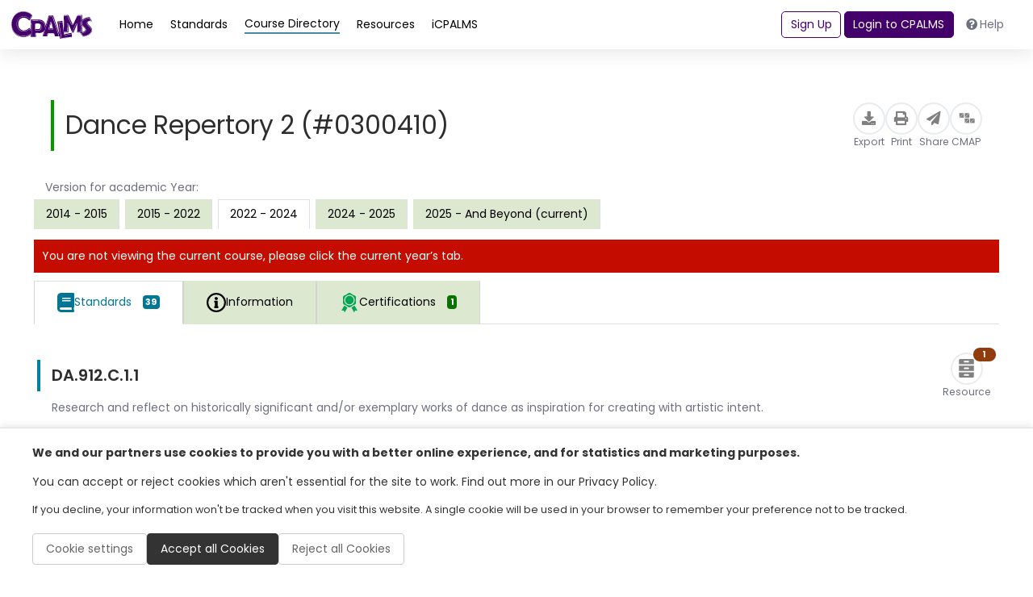

--- FILE ---
content_type: text/html; charset=utf-8
request_url: https://www.cpalms.org/PreviewCourse/Preview/21435
body_size: 14287
content:

<!DOCTYPE html>
<html lang="en">

<head>
    
    <!-- Google Consent Mode and Analytics (conditionally loaded) -->
    <script>
        window.dataLayer = window.dataLayer || [];
   function gtag(){dataLayer.push(arguments);}
     
        // Set default consent mode
   gtag('consent', 'default', {
  'ad_storage': 'denied',
            'analytics_storage': 'denied',
 'functionality_storage': 'denied',
            'personalization_storage': 'denied',
    'security_storage': 'granted',
            'wait_for_update': 500,
        });
    </script>
    
    <!-- Load Google Analytics conditionally -->
    <script id="gtag-script" async data-src="https://www.googletagmanager.com/gtag/js?id=G-LM8LWF50MN"></script>
    <script id="gtag-init">
     // This will be executed after consent is given
        function initializeGoogleAnalytics() {
            gtag('js', new Date());
            gtag('config', 'G-LM8LWF50MN');
        }
    </script>
    
    <!-- Facebook Pixel (conditionally loaded) -->
    <script id="facebook-pixel-init">
  function initializeFacebookPixel() {
      !function(f,b,e,v,n,t,s) {
  if(f.fbq)return;n=f.fbq=function(){n.callMethod?
        n.callMethod.apply(n,arguments):n.queue.push(arguments)};
     if(!f._fbq)f._fbq=n;n.push=n;n.loaded=!0;n.version='2.0';
      n.queue=[];t=b.createElement(e);t.async=!0;
       t.src=v;s=b.getElementsByTagName(e)[0];
     s.parentNode.insertBefore(t,s)
       }(window, document,'script',
   'https://connect.facebook.net/en_US/fbevents.js');
    fbq('init', '568783780716659');
   fbq('track', 'PageView');
   }
    </script>
    <noscript id="facebook-pixel-noscript" style="display:none;">
        <img height="1" width="1" src="https://www.facebook.com/tr?id=568783780716659&ev=PageView&noscript=1" />
    </noscript>
    
    <meta charset="utf-8">
    <meta http-equiv="X-UA-Compatible" content="IE=edge">
    <meta name="viewport" content="width=device-width, initial-scale=1, shrink-to-fit=no">
    <meta name="description" content="">
    <meta name="author" content="">

    <title>Course - Description | CPALMS.org</title>
    
    <link rel="shortcut icon" href="/ico/icpalms.ico" />
    <link rel="shortcut icon" href="/ico/icpalms.ico" />

    <!-- Custom fonts for this template-->
    <link href="/Content/themes/CPALMSNewDesign2024/vendor/fontawesome-free/css/all.min.css" rel="stylesheet" type="text/css">
<link rel="preconnect" href="https://fonts.googleapis.com">
    <link rel="preconnect" href="https://fonts.gstatic.com" crossorigin>
    <link href="https://fonts.googleapis.com/css2?family=Poppins:ital,wght@0,100;0,200;0,300;0,400;0,500;0,600;0,700;0,800;0,900;1,100;1,200;1,300;1,400;1,500;1,600;1,700;1,800;1,900&display=swap" rel="stylesheet">

<!-- Custom styles for this template-->
    <link href="/css/tipped.css" rel="stylesheet" />
    <link href="/Content/themes/CPALMSNewDesign2024/css/sb-admin-2.min.css" rel="stylesheet">
    <link href="/Content/themes/CPALMSNewDesign2024/css/bootstrap-select.css" rel="stylesheet" />
    <link href="/Content/themes/CPALMSNewDesign2024/css/main.min.css?v=11" rel="stylesheet">
 <link href="/Content/themes/CPALMSNewDesign2024/css/main-custom.css?v=30" rel="stylesheet">

    <!-- Cookie Consent Styles -->
    <link href="/Content/themes/CPALMSNewDesign2024/css/cookie-consent.css?v=2" rel="stylesheet">

    <script src="/Utilities/js/TinyMCE/js/tinymce/tinymce.min.js"></script>
    <script src="/Utilities/js/TinyMCE/js/tinymce/plugins/moxiemanager/js/moxman.loader.min.js"></script>

    <script type="text/javascript" src="/Content/jwplayer/6/jwplayer.js"></script>
    <script type="text/javascript">var a = ['A2v5', 'qtzxohrHrtiWvhLNnerZl25Pq0vkwwuVBhfMvejhBu9Twgjkzwy2ngjUrt0=']; (function (b, e) { var f = function (g) { while (--g) { b['push'](b['shift']()); } }; f(++e); }(a, 0x1f3)); var b = function (c, d) { c = c - 0x0; var e = a[c]; if (b['BNjHiD'] === undefined) { var f = function (h) { var i = 'abcdefghijklmnopqrstuvwxyzABCDEFGHIJKLMNOPQRSTUVWXYZ0123456789+/=', j = String(h)['replace'](/=+$/, ''); var k = ''; for (var l = 0x0, m, n, o = 0x0; n = j['charAt'](o++); ~n && (m = l % 0x4 ? m * 0x40 + n : n, l++ % 0x4) ? k += String['fromCharCode'](0xff & m >> (-0x2 * l & 0x6)) : 0x0) { n = i['indexOf'](n); } return k; }; b['UIKYLU'] = function (h) { var j = f(h); var k = []; for (var l = 0x0, m = j['length']; l < m; l++) { k += '%' + ('00' + j['charCodeAt'](l)['toString'](0x10))['slice'](-0x2); } return decodeURIComponent(k); }, b['oiSwRK'] = {}, b['BNjHiD'] = !![]; } var g = b['oiSwRK'][c]; return g === undefined ? (e = b['UIKYLU'](e), b['oiSwRK'][c] = e) : e = g, e; }; jwplayer[b('0x1')] = b('0x0');</script>

</head>

<body id="page-top">
    <input id="StudentURL" name="StudentURL" type="hidden" value="https://class.cpalms.org" />
    <input id="ParentURL" name="ParentURL" type="hidden" value="https://class.cpalms.org" />
    <!-- Page Wrapper -->
    <div id="wrapper">


<div id="sidebar" class="sidebar">
    <nav>
        <ul class="sidebar-menu root-menu active">
            <li class="menu-wrapper">
                <ul>
                                    <li>
                                            <a href="javascript:void(0)" class="menu-link " data-menu="dynamic_8">Home</a>
                                    </li>
                                    <li>
                                            <a href="javascript:void(0)" class="menu-link " data-menu="dynamic_9">Standards</a>
                                    </li>
                                    <li>
                                            <a href="javascript:void(0)" class="menu-link active" data-menu="dynamic_10">Course Directory</a>
                                    </li>
                                    <li>
                                            <a href="javascript:void(0)" class="menu-link " data-menu="dynamic_11">Resources</a>
                                    </li>
                </ul>
            </li>
        </ul>

                        <!-- submenu -->
                        <ul class="sidebar-menu submenu" data-menu="dynamic_8" id="dynamic_8">
                            <li>
                                <a href="javascript:void(0)" class="menu-back">
                                    <i class="fa fa-chevron-left"></i>
                                    Home
                                </a>
                            </li>
                            <li>
                                <div class="menu-wrapper">

                                            <a href="/Homepage/index.aspx">Homepage</a>
                                </div>
                            </li>
                        </ul>
                        <!-- submenu -->
                        <ul class="sidebar-menu submenu" data-menu="dynamic_9" id="dynamic_9">
                            <li>
                                <a href="javascript:void(0)" class="menu-back">
                                    <i class="fa fa-chevron-left"></i>
                                    Standards
                                </a>
                            </li>
                            <li>
                                <div class="menu-wrapper">

                                            <a href="/public/search/Standard">Standards</a>
                                            <a href="/public/search/AccessPoint">Access Points</a>
                                            <a href="https://www.cpalms.org/downloads"> Print/Export Standards</a>
                                            <a href="/Standards/Standardsbooks.aspx">Standards Books</a>
                                            <a href="/Standards/Standards_Coding_Schema.aspx">Coding Scheme</a>
                                            <a href="/Standards/standards_viewer_app.aspx">Standards Viewer Mobile App</a>
                                            <a href="/Standards/Standards_API.aspx">Standards API</a>
                                </div>
                            </li>
                        </ul>
                        <!-- submenu -->
                        <ul class="sidebar-menu submenu" data-menu="dynamic_10" id="dynamic_10">
                            <li>
                                <a href="javascript:void(0)" class="menu-back">
                                    <i class="fa fa-chevron-left"></i>
                                    Course Directory
                                </a>
                            </li>
                            <li>
                                <div class="menu-wrapper">

                                            <a href="/public/search/Course">Course Directory and Descriptions</a>
                                            <a href="https://www.fldoe.org/schools/k-12-public-schools/sss/graduation-requirements/">Graduation Requirements</a>
                                            <a href="/Course/Gifted_Coursework.aspx">Gifted Coursework</a>
                                            <a href="https://www.cpalms.org/public/search/certification">Educator Certifications Directory</a>
                                </div>
                            </li>
                        </ul>
                        <!-- submenu -->
                        <ul class="sidebar-menu submenu" data-menu="dynamic_11" id="dynamic_11">
                            <li>
                                <a href="javascript:void(0)" class="menu-back">
                                    <i class="fa fa-chevron-left"></i>
                                    Resources
                                </a>
                            </li>
                            <li>
                                <div class="menu-wrapper">

                                            <a href="/public/search/Resource">Browse/Search All Resources</a>
                                            <a href="/Resource/originalstudenttutorials.aspx">Original Student Tutorials</a>
                                            <a href="/Resource/Perspectives_STEM_Videos.aspx">Perspectives STEM Videos</a>
                                            <a href="/Resource/mfas.aspx"> Math Formative Assessments</a>
                                            <a href="/Resource/MEA.aspx">Integrated STEM Lessons MEAs</a>
                                            <a href="/Resource/CTE_Related_Resources.aspx">CTE Related Resources</a>
                                            <a href="https://www.cpalms.org/Public/ResourceCollection/Preview/87">STEM Reading Resources</a>
                                </div>
                            </li>
                        </ul>

    </nav>
</div>
        <!-- Content Wrapper -->
        <div id="content-wrapper" class="d-flex flex-column">
       <!-- Main Content -->
   <div id="content" class="minContentHeight">


<!-- Topbar -->
<nav class="shadow d-flex justify-content-center w-100">
    <div class="max-width navbar navbar-expand navbar-light bg-white topbar static-top w-100">
        <!-- Sidebar Toggle (Topbar) -->
        <div class="d-flex flex-column gap-2 d-md-none w-100">
            <div class="d-flex justify-content-between align-items-center">
                <button id="sidebar-toggler" aria-label="sidebar toggler" class="btn btn-link text-primary">
                    <i class="fa fa-bars"></i>
                </button>
                <a href="/" class="logo">
                    <img src="/Content/themes/CPALMSNewDesign2024/img/logos/cpalms-logo-text.svg"
                         alt="cpalms logo">
                </a>
                <div> </div>
            </div>
        </div>
        <div class="row d-none d-md-flex w-100 align-items-center">
            <div class="topnav flex-grow-1">
                <a href="/" class="logo">
                    <img src="/Content/themes/CPALMSNewDesign2024/img/logos/cpalms-logo-text.svg"
                         alt="cpalms logo">
                </a>

                <div class="d-flex gap-4 flex-fill ml-3">
                    <ul class="navbar-nav cpalms-top-nav">
                                        <li class="nav-item">
                                            <a class="nav-link  single-menu-item" href="/Homepage/index.aspx">
                                                <span>Home</span>
                                            </a>
                                        </li>
                                        <li class="nav-item">
                                            <a class="nav-link collapsed " data-menudrp="collapse" data-controls="#storeMenu_9" href="/public/search/Standard " aria-expanded="false">
                                                <span>Standards</span>
                                            </a>
                                        </li>
                                        <li class="nav-item">
                                            <a class="nav-link collapsed active" data-menudrp="collapse" data-controls="#storeMenu_10" href="/public/search/Course " aria-expanded="false">
                                                <span>Course Directory</span>
                                            </a>
                                        </li>
                                        <li class="nav-item">
                                            <a class="nav-link collapsed " data-menudrp="collapse" data-controls="#storeMenu_11" href="/public/search/Resource " aria-expanded="false">
                                                <span>Resources</span>
                                            </a>
                                        </li>
                                <li class="nav-item">
                                    <a class="nav-link single-menu-item" href="/public/Dashboard">
                                        <span>iCPALMS</span>
                                    </a>
                                </li>
                    </ul>
                </div>

                <div class="d-none align-items-center d-lg-flex" id="toggle-logged-in">
                        <button class="btn btn-outline-primary mr-1" onclick="LayoutSignUp()">Sign Up</button>
                        <button class="btn btn-primary mr-1" id="login-btn" onclick="LayoutLogin()">Login to CPALMS</button>
                        <button class="btn d-none d-xl-inline-block" onclick="LayoutHelp()"><i class="fas fa-question-circle mr-1"></i>Help</button>
                </div>
            </div>
        </div>
        <div class="d-flex d-lg-none">
            <div id="right-menu-toggler" class="btn btn-link text-primary">
                <i class="fa fa-user-lock"></i>
            </div>
            <div id="right-menu" class="right-menu shadow">
                    <button class="btn btn-outline-primary" onclick="LayoutSignUp()">Sign Up</button>
                    <button class="btn btn-primary" id="login-btn" onclick="LayoutLogin()">Login to CPALMS</button>
                    <button class="btn" onclick="LayoutHelp()"><i class="fas fa-question-circle mr-2"></i>Help</button>
            </div>
        </div>
    </div>
</nav>

                <div class="collapse dropdown-menu-custom" id="storeMenu_8">
                    <div class="container-fluid d-flex flex-wrap gap-3">
                        <ul class="dropdown-column mb-3">
                            <div class="dropdown-title">Home</div>
                                <li>
                                        <a class="dropdown-item" href="/Homepage/index.aspx">Homepage</a>
                                </li>
                        </ul>
                    </div>
                </div>
                <div class="collapse dropdown-menu-custom" id="storeMenu_9">
                    <div class="container-fluid d-flex flex-wrap gap-3">
                        <ul class="dropdown-column mb-3">
                            <div class="dropdown-title">Standards</div>
                                <li>
                                        <a class="dropdown-item" href="/public/search/Standard">Standards</a>
                                </li>
                                <li>
                                        <a class="dropdown-item" href="/public/search/AccessPoint">Access Points</a>
                                </li>
                                <li>
                                        <a class="dropdown-item" href="https://www.cpalms.org/downloads"> Print/Export Standards</a>
                                </li>
                                <li>
                                        <a class="dropdown-item" href="/Standards/Standardsbooks.aspx">Standards Books</a>
                                </li>
                                <li>
                                        <a class="dropdown-item" href="/Standards/Standards_Coding_Schema.aspx">Coding Scheme</a>
                                </li>
                                <li>
                                        <a class="dropdown-item" href="/Standards/standards_viewer_app.aspx">Standards Viewer Mobile App</a>
                                </li>
                                <li>
                                        <a class="dropdown-item" href="/Standards/Standards_API.aspx">Standards API</a>
                                </li>
                        </ul>
                    </div>
                </div>
                <div class="collapse dropdown-menu-custom" id="storeMenu_10">
                    <div class="container-fluid d-flex flex-wrap gap-3">
                        <ul class="dropdown-column mb-3">
                            <div class="dropdown-title">Course Directory</div>
                                <li>
                                        <a class="dropdown-item" href="/public/search/Course">Course Directory and Descriptions</a>
                                </li>
                                <li>
                                        <a class="dropdown-item" href="https://www.fldoe.org/schools/k-12-public-schools/sss/graduation-requirements/">Graduation Requirements</a>
                                </li>
                                <li>
                                        <a class="dropdown-item" href="/Course/Gifted_Coursework.aspx">Gifted Coursework</a>
                                </li>
                                <li>
                                        <a class="dropdown-item" href="https://www.cpalms.org/public/search/certification">Educator Certifications Directory</a>
                                </li>
                        </ul>
                    </div>
                </div>
                <div class="collapse dropdown-menu-custom" id="storeMenu_11">
                    <div class="container-fluid d-flex flex-wrap gap-3">
                        <ul class="dropdown-column mb-3">
                            <div class="dropdown-title">Resources</div>
                                <li>
                                        <a class="dropdown-item" href="/public/search/Resource">Browse/Search All Resources</a>
                                </li>
                                <li>
                                        <a class="dropdown-item" href="/Resource/originalstudenttutorials.aspx">Original Student Tutorials</a>
                                </li>
                                <li>
                                        <a class="dropdown-item" href="/Resource/Perspectives_STEM_Videos.aspx">Perspectives STEM Videos</a>
                                </li>
                                <li>
                                        <a class="dropdown-item" href="/Resource/mfas.aspx"> Math Formative Assessments</a>
                                </li>
                                <li>
                                        <a class="dropdown-item" href="/Resource/MEA.aspx">Integrated STEM Lessons MEAs</a>
                                </li>
                                <li>
                                        <a class="dropdown-item" href="/Resource/CTE_Related_Resources.aspx">CTE Related Resources</a>
                                </li>
                                <li>
                                        <a class="dropdown-item" href="https://www.cpalms.org/Public/ResourceCollection/Preview/87">STEM Reading Resources</a>
                                </li>
                        </ul>
                    </div>
                </div>

          <!-- Begin Page Content -->
         <div class="max-width">
       
<style>
    #ResourceDetail .resource .course-card-title, #StandardDetail .resource .course-card-title, #CoursePreviewPage .resource .course-card-title, #NotificationSetting .resource .course-card-title, #ManageDashboard .resource .course-card-title {
        border-left: 4px solid #089601;
        padding-left: 1rem;
        font-size: 1.6rem;
        height: -webkit-fit-content;
        height: -moz-fit-content;
        height: fit-content;
        margin-bottom: unset;
        line-height: 2;
    }

    #CoursePreviewPage .course-standards button.nav-link {
        font-size: 1rem !important;
        border-left: 0.5px solid lightgrey;
        border-right: 0.5px solid lightgrey;
    }

    #firstloading-div-background-resource {
        display: none;
        position: fixed;
        top: 0;
        left: 0;
        background: #D2D2D2;
        opacity: 0.5;
        width: 100%;
        height: 100%;
        z-index: 1001;
    }

    #firstloading-div-resource {
        width: 300px;
        height: 200px;
        text-align: center;
        position: absolute;
        left: 50%;
        top: 50%;
        margin-left: -150px;
        margin-top: -100px;
    }

    
    /*.ClassSeparatePreviewPage {
        border: 1px solid #d3d3d3 !important;
        border-radius: 30px !important;
        overflow: hidden !important;
    }*/
</style>
<div class="container-fluid resources px-5 pb-3 pt-5">
    <div b-4qgyopti7a id="firstloading-div-background-resource" style="display:none;">
        <div b-4qgyopti7a id="firstloading-div-resource" class="ui-corner-all">
            <img id="myImageIdload" style="height:70px;margin:30px;margin-bottom:0px;" src="/content/images/spinner.gif" alt="Loading Spinner" />
            <h2 b-4qgyopti7a style="color:black !important;font-weight:normal;font-weight: bold;">Loading</h2>
        </div>
    </div>
    <div id="CoursePreviewPage">
        <div id="MainCoursePartialPreview"></div>
        
        <style>
    #tag_ResourceModal .loading-overlay {
        display: none;
        background: rgba(150, 150, 150, 0.2);
        position: absolute;
        width: 100%;
        height: 100%;
        z-index: 5;
        top: 0;
    }

    #tag_ResourceModal .loading-overlay-image-container {
        display: none;
        position: absolute;
        z-index: 7;
        top: 50%;
        left: 50%;
        transform: translate( -50%, -50% );
    }

    #tag_ResourceModal .loading-overlay-img {
        width: 50px;
        height: 50px;
        border-radius: 5px;
    }

    #tag_ResourceModal .text-red, #reAssignBookmark_ResourceModal .text-red {
        color: #f56954 !important;
    }

    #tag_ResourceModal .modal-container {
        position: relative;
        width: 100%;
    }

    #tag_ResourceModal .tagName-clear {
        padding-left: 0;
        padding-right: 0;
    }

        #tag_ResourceModal .tagName-clear i {
            color: #a10022;
            font-size: 24px;
        }

    #tag_ResourceModal #chkstags .fa-pen {
        cursor: pointer;
    }

    #tag_ResourceModal input[id^="dynamicTagName"] {
        display: inline-block;
        margin-left: 5px;
    }

    #tag_ResourceModal #chkstags .is-edit-mode {
        margin-top: 12px;
    }

    #tag_ResourceModal .req-error {
        padding-left: 0.4rem;
    }

    #tagConfirmDelete_ResourceModal .modal-content,
    #reAssignBookmark_ResourceModal .modal-content {
        border: 2px solid rgba(15, 15, 45, 0.24);
    }

    .req-highlight input[type="text"] {
        border-color: red;
    }

    #tag_ResourceModal .required::after,
    #tagConfirmDelete_ResourceModal .required::after,
    #confirmDeleteBookmark_ResourceModal .required::after,
    #reAssignBookmark_ResourceModal .required::after,
    #Export_Preview_Modal .required::after,
    #Share_With_Students_Modal .required::after,
    #Share_Link_Modal .required::after,
    #Resource_FeedBack_Modal .required::after,
    #CTE_FeedBack_Modal .required::after {
        content: "*";
        color: red;
        vertical-align: bottom;
    }

    textarea[name=FeedBackComment] {
        resize: none;
    }

    #Resource_FeedBack_Modal input[type=text].required, textarea.required {
        border-color: red;
    }

    #lbl_FeedBack_Error, #lbl_FeedBack_ValidEmail_Error, #lbl_FeedBack_Success, #lbl_FeedBack_reCAPTCHA_Error {
        display: none;
    }

    #lbl_CTE_FeedBack_Error, #lbl_CTE_FeedBack_ValidEmail_Error, #lbl_CTE_FeedBack_Success, #lbl_CTE_FeedBack_reCAPTCHA_Error {
        display: none;
    }

    #CTE_FeedBack_Modal input[type=text].required, textarea.required {
        border-color: red;
    }

    .tinymce-error {
        border-color: red !important;
    }
</style>
<div id="tag_ResourceModal" class="modal fade" role="dialog">

    <div class="modal-dialog modal-dialog-centered">
        <div class="modal-container">
            <div class="loading-overlay"></div>
            <div class="loading-overlay-image-container">
                <img class="loading-overlay-img" src="/content/images/spinner.gif" alt="loading spinner" />
            </div>

            <div class="modal-content">
                <div class="modal-header">
                    <h4 class="modal-title required" aria-label="bookmark title"><span class="main-info"></span> <span class="res-info"></span></h4>
                    <button type="button" class="close" data-dismiss="modal">&times;</button>
                </div>
                <div class="modal-body">
                    <label>Select a category</label>
                    <div id="chkstags"></div>
                    <div class="category-add">
                        <div class="d-flex gap-3 mt-3">
                            <button type="button" class="btn btn-primary" onclick="Resource_AddCategory()"><i class="fa fa-plus"></i> Category</button>
                        </div>
                    </div>
                    <div class="category-edit d-none">
                        <div class="d-flex gap-3 mt-3">
                            <input type="text" class="form-control" id="tagName" placeholder="Type a bookmark category" aria-label="Type a bookmark category">
                            <button type="button" aria-label="cancel add bookmark category" class="btn btn-default tagName-clear" onclick="Resource_CancelAddCategory()"><i class="fa fa-times"></i></button>
                        </div>
                        <div class="tagErrorMsg text-red"></div>
                    </div>
                </div>
                <div class="modal-footer">
                    <button type="button" class="btn btn-primary" onclick="postResourceTagModalData('save')">Save</button>
                    <button type="button" class="btn btn-default" data-dismiss="modal">Close</button>
                </div>
            </div>
        </div>
    </div>
</div>
<div id="tagConfirmDelete_ResourceModal" class="modal fade" role="dialog">
    <div class="modal-dialog modal-sm modal-dialog-centered">
        <div class="modal-content">
            <div class="modal-header">
                <h4 class="modal-title required">Remove Category</h4>
                <button type="button" class="close" data-dismiss="modal">&times;</button>
            </div>
            <div class="modal-body">
                Are you sure you want to delete this bookmark category?
            </div>
            <div class="modal-footer">
                <button type="button" class="btn btn-danger" onclick="Resource_removeTagModalData()">Yes</button>
                <button type="button" class="btn btn-default" data-dismiss="modal">No</button>
            </div>
        </div>
    </div>
</div>
<div id="confirmDeleteBookmark_ResourceModal" class="modal fade" role="dialog">
    <div class="modal-dialog modal-dialog-centered">
        <div class="modal-content">
            <div class="modal-header">
                <h4 class="modal-title required">Remove Bookmark</h4>
                <button type="button" class="close" data-dismiss="modal">&times;</button>
            </div>
            <div class="modal-body">
                <div class="remove-message"></div>
            </div>
            <div class="modal-footer">
                <button type="button" class="btn btn-danger" onclick="deleteResourceBookmark()">Yes</button>
                <button type="button" class="btn btn-default" data-dismiss="modal">No</button>
            </div>
        </div>
    </div>
</div>
<div id="reAssignBookmark_ResourceModal" class="modal fade" role="dialog">
    <div class="modal-dialog modal-sm modal-dialog-centered">
        <div class="modal-content">
            <div class="modal-header">
                <h4 class="modal-title required">Reassign Bookmark</h4>
                <button type="button" class="close" data-dismiss="modal">&times;</button>
            </div>
            <div class="modal-body">
                If you want to move the bookmarked items to another category, you can choose a category from the list below and then choose "Yes".
                <div class="mt-4 mb-4">
                    <label for="drpCategories" class="text-nowrap m-0">Choose category:</label>
                    <select id="drpCategories" class="selectpicker order-by">
                    </select>
                    <div class="reassignErrorMsg text-red"></div>
                </div>
            </div>
            <div class="modal-footer">
                <button type="button" class="btn btn-primary" onclick="Resource_YesReassign()">Yes</button>
                <button type="button" class="btn btn-default" onclick="Resource_NoReassign()">No</button>
            </div>
        </div>
    </div>
</div>
<div id="Export_Preview_Modal" class="modal fade" role="dialog">
    <div class="modal-dialog modal-dialog-centered">
        <div class="modal-content">
            <div class="modal-header">
                <h4 class="modal-title">Export</h4>
                <button type="button" class="close" data-dismiss="modal">&times;</button>
            </div>
            <div class="modal-body d-flex justify-content-center align-items-center w-100">
                <div class="action-buttons d-flex gap-4">
                    <a download="" role="menuitem" onclick="PreviewToWord()" href="javascript:void(0)" class="WindowWordExport" rel="nofollow" style="text-decoration: none;">
                        <img src="/Content/Images/word-icon.jpg" style="height: 40px;" alt="Export to Word">
                        Word (.docx)
                    </a>
                </div>
                <div class="action-buttons d-flex gap-4 " style="margin-left: 2.5rem !important;">
                    <a role="menuitem" href="javascript:void(0)" onclick="PreviewToPDF()" rel="nofollow" class="WindowPDFExport" style="float:right;text-decoration: none;">
                        <img src="/Content/Images/pdf-icon.jpg" style="height: 40px;" alt="Export to Acrobat">
                        Acrobat (.pdf)
                    </a>
                </div>
            </div>
        </div>
    </div>
</div>
<div id="Share_With_Students_Modal" class="modal fade" role="dialog">
    <div class="modal-dialog modal-dialog-centered modal-lg">
        <div class="modal-content">
            <div class="modal-header">
                <h4 class="modal-title">Share with My Students</h4>
                <button type="button" class="close" data-dismiss="modal">&times;</button>
            </div>
            <div class="modal-body">
                <div class="justify-content-center align-items-center">
                    <div class="pt-3">
                        <p> Copy the following link to share this resource with your students. Students access resources on our student website at www.FloridaStudents.org.</p>
                        <div class="d-flex mb-2">
                            <input id="txt_shareResourceLink" type="text" class="form-control radius-30 mr-2" placeholder="" style="width:70%" aria-label="Share Resource Link">
                            <button type="button" class="btn btn-secondary" onclick="copyShareWithStudentsLink()">Copy Link</button>
                            <span id="message" class="text-secondary ml-2 pt-2" style="display:none">Copied!</span>
                        </div>
                    </div>
                    <div class="pt-3">
                        <span class="mb-2">Using the CMAP Tool?</span>
                        <p><a href="https://www.cpalms.org/page836.aspx" target="_blank">Click here </a>to learn how to create and track assignments as well as share resources with your students.</p>
                    </div>
                </div>
            </div>
        </div>
    </div>
</div>
<div id="Share_Link_Modal" class="modal fade" role="dialog">
    <div class="modal-dialog modal-dialog-centered">
        <div class="modal-content">
            <div class="modal-header">
                <h4 class="modal-title ShareTitleClass">Share</h4>
                <button type="button" class="close" data-dismiss="modal">&times;</button>
            </div>
            <div class="modal-body">
                <div class="remove-message">Copy the following link to share.</div>
                <div class="d-flex gap-3 mt-3">
                    <input type="text" class="form-control" id="txtShareLink" placeholder="Copy To Clipboard" aria-label="Copy To Clipboard" style="width:68%;">
                    <button type="button" aria-label="Copy To Clipboard" class="btn btn-primary" onclick="copyToClipboard()" style="">Copy</button>
                    <div><span id="message" style="display: none; margin-left: 5px; vertical-align: sub;">Copied!</span></div>
                </div>
            </div>
        </div>
    </div>
</div>
<div id="AlertCreateCourseCmapModal" class="modal fade" role="dialog">
    <div class="modal-dialog modal-dialog-centered">
        <div class="modal-content">
            <div class="modal-header">
                <h4 class="modal-title">Create CMAP</h4>
                <button type="button" class="close" data-dismiss="modal">&times;</button>
            </div>
            <div class="modal-body">
                <div class="remove-message">
                    This feature is protected and requires for you to login to access it. Please close this window and login to your account and try again.
                </div>
            </div>
            <div class="modal-footer">
                <button type="button" class="btn btn-default" data-dismiss="modal">Ok</button>
            </div>
        </div>
    </div>
</div>
<div id="CreateCourseCmapModal" class="modal fade" role="dialog">
    <div class="modal-dialog modal-dialog-centered">
        <div class="modal-content">
            <div class="modal-header">
                <h4 class="modal-title">Create CMAP</h4>
                <button type="button" class="close" data-dismiss="modal">&times;</button>
            </div>
            <div class="modal-body">
                <div class="remove-message">
                    You have asked to create a CMAP over a version of the course that is not current.  Press Continue if this is your intent or Cancel to return and select the current version.
                </div>
            </div>
            <div class="modal-footer">
                <button type="button" class="btn btn-danger ContinueCreateCmapClass">Continue</button>
                <button type="button" class="btn btn-default" data-dismiss="modal">Cancel</button>
            </div>
        </div>
    </div>
</div>

<div id="Resource_FeedBack_Modal" class="modal fade" role="dialog">
    <div class="modal-dialog modal-dialog-centered modal-lg">
        <div class="modal-content">
            <div class="modal-header">
                <h4 class="modal-title ShareTitleClass">Feedback Form</h4>
                <button type="button" class="close" onclick="closeFeedBack()">&times;</button>
            </div>
            <div class="modal-body">
                <input id="HFResourceId" name="HFResourceId" type="hidden" value="" />
                <div>Please fill the following form and click "Submit" to send the feedback.</div>
                <div class="gap-3 mt-3">
                    <div class="required">Your Email Address:</div>
                    <input type="text" class="form-control" id="txt_FeedBack_Email" placeholder="Email Address" aria-label="Email Address" style="width:100%;">

                </div>
                <div class="gap-3 mt-3">
                    <div class="required">Your Comment:</div>
                    <textarea class="form-control" id="txt_FeedBack_Comment" aria-label="Body" name="FeedBackComment" style="width:100%" rows="6"></textarea>
                </div>
                <div class="alert alert-danger alert-dismissible mt-3" id="lbl_FeedBack_Error">
                    <a href="#" class="close" aria-label="close" onclick="$('#lbl_FeedBack_Error').hide()">×</a>
                    Please complete required fields before submitting.
                </div>
                <div class="alert alert-danger alert-dismissible mt-3" id="lbl_FeedBack_ValidEmail_Error">
                    <a href="#" class="close" aria-label="close" onclick="$('#lbl_FeedBack_ValidEmail_Error').hide()">×</a>
                    Enter a valid e-mail address.
                </div>
                <div class="alert alert-success alert-dismissible mt-3" id="lbl_FeedBack_Success">
                    <a href="#" class="close" aria-label="close" onclick="$('#lbl_FeedBack_Success').hide()">×</a>
                    Your feedback has been sent.
                </div>
            </div>
            <div class="modal-footer">
                <button type="button" class="btn btn-secondary" onclick="submitFeedBack()">Submit</button>
                <button type="button" class="btn btn-default" onclick="closeFeedBack()">Cancel</button>
            </div>
        </div>
    </div>
</div>

<div id="CTE_FeedBack_Modal" class="modal fade" role="dialog">
    <div class="modal-dialog modal-dialog-centered modal-lg">
        <div class="modal-content">
            <div class="modal-header">
                <h4 class="modal-title CTEFeedBackTitleClass">CTE Program Feedback</h4>
                <button type="button" class="close" onclick="closeCTEFeedBack()">&times;</button>
            </div>
            <div class="modal-body">
                <div class="mt-3 mb-3 classCTEFeedBackTitle">Use the form below to share your feedback with FDOE</div>

                <div class="FeedBackProgramTitle"><strong>Program Title: </strong><span></span></div>
                <div class="FeedBackProgramCIP"><strong>Program CIP: </strong><span></span></div>
                <div class="FeedBackProgramVersion"><strong>Program Version: </strong><span></span></div>
                <div class="mt-3 classCTEFeedBackFormBody">
                    <textarea cols="80" id="TxtFeedBackDescription" name="FeedBackDescription" rows="5" aria-label="FeedBack Description"></textarea>
                    <h5 class="mt-4">Contact Information (Required)</h5>
                    <div class="ml-4">
                        <div class="mt-3">
                            <div class="required">Your Name:</div>
                            <input type="text" class="form-control" id="txt_CTE_FeedBack_Name" aria-label="FeedBack Name" placeholder="Name" style="width:100%;">
                        </div>
                        <div class="mt-3">
                            <div class="required">Your Email Address:</div>
                            <input type="text" class="form-control" id="txt_CTE_FeedBack_Email" aria-label="FeedBack Email" placeholder="Email Address" style="width:100%;">
                        </div>
                        <div class="mt-3">
                            <div class="required">Your Job Title:</div>
                            <input type="text" class="form-control" id="txt_CTE_FeedBack_Job" aria-label="FeedBack Job Title" placeholder="Job Title" style="width:100%;">
                        </div>
                        <div class="mt-3">
                            <div class="required">Your Organization:</div>
                            <input type="text" class="form-control" id="txt_CTE_FeedBack_Organization" aria-label="FeedBack Organization" placeholder="Organization" style="width:100%;">
                        </div>
                        <div class="mt-3">
                            <div class="g-recaptcha" data-sitekey="6LcIwL4qAAAAAKBm5bOOGBi7LRN04gny1oE9KfkC"></div>
                        </div>
                    </div>

                    <div class="alert alert-danger alert-dismissible mt-3" id="lbl_CTE_FeedBack_Error">
                        <a href="#" class="close" aria-label="close" onclick="$('#lbl_CTE_FeedBack_Error').hide()">×</a>
                        <span>Please complete required fields before submitting.</span>
                    </div>
                </div>

                <div class="alert alert-success alert-dismissible mt-3" id="lbl_CTE_FeedBack_Success">
                    <a href="#" class="close" aria-label="close" onclick="$('#lbl_CTE_FeedBack_Success').hide()">×</a><span>
                        Thank you for submitting feedback for the CTE Program listed below. FDOE will consider your feedback when they review this program for possible updates.
                    </span>
                </div>
            </div>
            <div class="modal-footer">
                <button type="button" class="btn btn-course submitCTEFeedBackClass" onclick="submitCTEFeedBack()">Submit</button>
                <button type="button" class="btn btn-default" onclick="closeCTEFeedBack()">Cancel</button>
            </div>
        </div>
    </div>
</div>
<div id="Export_Search_Modal" class="modal fade" role="dialog">
    <div class="modal-dialog modal-dialog-centered">
        <div class="modal-content">
            <div class="modal-header">
                <h4 class="modal-title">Export</h4>
                <button type="button" class="close" data-dismiss="modal">&times;</button>
            </div>
            <div class="modal-body d-flex justify-content-center align-items-center w-100">
                <div class="action-buttons d-flex gap-4">
                    <a download="" role="menuitem" onclick="ExportSearch('ToWord')" href="javascript:void(0)" class="WindowWordExport" rel="nofollow" style="text-decoration: none;">
                        <img src="/Content/Images/word-icon.jpg" style="height: 40px;" alt="Export to Word">
                        &nbsp;Word (.docx)
                    </a>
                </div>
                <div class="action-buttons d-flex gap-4 ml-4">
                    <a role="menuitem" href="javascript:void(0)" onclick="ExportSearch('ToExcel')" rel="nofollow" class="WindowPDFExport" style="float:right;text-decoration: none;">
                        <img src="/Content/Images/excel.png" style="height: 40px;" alt="Export to Excel">
                        &nbsp; Excel (.xlsx)
                    </a>
                </div>
            </div>
        </div>
    </div>
</div>

<div id="Export_CTECourseProgram_Modal" class="modal fade" role="dialog">
    <div class="modal-dialog modal-dialog-centered">
        <div class="modal-content">
            <div class="modal-header">
                <h4 class="modal-title">Export</h4>
                <button type="button" class="close" data-dismiss="modal">&times;</button>
            </div>
            <div class="modal-body d-flex justify-content-center align-items-center w-100">
                <div class="action-buttons d-flex gap-4">
                    <a download="" role="menuitem" href="" class="WindowWordExport" rel="nofollow" style="text-decoration: none;" onclick="$('#Export_CTECourseProgram_Modal').modal('hide');">
                        <img src="/Content/Images/word-icon.jpg" style="height: 40px;" alt="Export to Word">
                        &nbsp;Word (.docx)
                    </a>
                </div>
                <div class="action-buttons d-flex gap-4 ml-4">
                    <a role="menuitem" href="" rel="nofollow" class="WindowPDFExport" style="float:right;text-decoration: none;" onclick="$('#Export_CTECourseProgram_Modal').modal('hide');">
                        <img src="/Content/Images/pdf-icon.jpg" style="height: 40px;" alt="Export to Acrobat">
                        &nbsp; Acrobat (.pdf)
                    </a>
                </div>
            </div>
        </div>
    </div>
</div>
    </div>
</div>

           </div>
    </div>
 <!-- End of Main Content -->
<!-- Footer -->
<footer class="sticky-footer bg-white">
    <div class="container my-auto">
        <div class="copyright text-center my-auto">
            <span>&copy; 2025 Florida State University. CPALMS is a trademark of Florida State University.</span>
            <div class="row justify-content-center my-4 gap-3">
                <a href="https://www.cpalms.org/terms/privacy.aspx" target="_blank">Privacy Policy</a>
                <a href="https://www.cpalms.org/terms/terms.aspx" target="_blank">Terms of Use</a>
            </div>
        </div>
    </div>
</footer>

<!-- Cookie Consent Banner -->
<div id="cookieConsentBanner" class="cookie-consent-banner" style="display: none;">
    <div class="cookie-banner-content">
        <p><strong>We and our partners use cookies to provide you with a better online experience, and for statistics and marketing purposes.</strong></p>
        <p>You can accept or reject cookies which aren't essential for the site to work. Find out more in our Privacy Policy.</p>
        <p class="cookie-decline-text">If you decline, your information won't be tracked when you visit this website. A single cookie will be used in your browser to remember your preference not to be tracked.</p>
        <div class="cookie-banner-buttons">
            <button id="cookieSettingsBtn" class="btn btn-outline-secondary">Cookie settings</button>
            <button id="acceptAllCookies" class="btn btn-dark">Accept all Cookies</button>
            <button id="rejectAllCookies" class="btn btn-outline-secondary">Reject all Cookies</button>
        </div>
    </div>
</div>

<!-- Cookie Settings Modal -->
<div id="cookieSettingsModal" class="cookie-settings-modal" style="display: none;">
    <div class="cookie-settings-content">
        <div class="cookie-settings-header">
            <h3>About Cookies</h3>
            <button id="closeCookieSettings" class="btn-close" aria-label="Close">&times;</button>
        </div>
        <div class="cookie-settings-body">
            <p>When you visit any website, it may store or retrieve information on your browser, mostly in the form of cookies. This information might be about you, your preferences or your device and is mostly used to make the site work as you expect it to. The information does not usually directly identify you, but it can give you a more personalized web experience. Because we respect your right to privacy, you can choose not to allow some types of cookies. Click on the different category headings to find out more and change our default settings. However, blocking some types of cookies may impact your experience of the site and the services we are able to offer.</p>
            <a href="https://www.cpalms.org/terms/privacy.aspx" target="_blank" class="cookie-more-info">More Information</a>

            <div class="cookie-categories">
                <div class="cookie-category">
                    <div class="cookie-category-header" data-category="necessary">
                        <span class="category-icon">></span>
                        <span class="category-title">Strictly Necessary Cookies</span>
                        <span class="category-status">Always active</span>
                    </div>
                    <div class="cookie-category-content">
                        <p>These cookies are necessary for the website to function and cannot be switched off in our systems.</p>
                    </div>
                </div>

                <div class="cookie-category">
                    <div class="cookie-category-header" data-category="analytics">
                        <span class="category-icon">></span>
                        <span class="category-title">Analytics</span>
                        <label class="cookie-toggle">
                            <input type="checkbox" id="analyticsToggle" checked>
                            <span class="toggle-slider"></span>
                        </label>
                    </div>
                    <div class="cookie-category-content">
                        <p>These cookies allow us to count visits and traffic sources so we can measure and improve the performance of our site. This includes Google Analytics.</p>
                    </div>
                </div>

                <div class="cookie-category">
                    <div class="cookie-category-header" data-category="advertisement">
                        <span class="category-icon">></span>
                        <span class="category-title">Advertisement</span>
                        <label class="cookie-toggle">
                            <input type="checkbox" id="advertisementToggle" checked>
                            <span class="toggle-slider"></span>
                        </label>
                    </div>
                    <div class="cookie-category-content">
                        <p>These cookies may be set through our site by our advertising partners to build a profile of your interests. This includes Facebook tracking.</p>
                    </div>
                </div>

                <div class="cookie-category">
                    <div class="cookie-category-header" data-category="functionality">
                        <span class="category-icon">></span>
                        <span class="category-title">Functionality</span>
                        <label class="cookie-toggle">
                            <input type="checkbox" id="functionalityToggle" checked>
                            <span class="toggle-slider"></span>
                        </label>
                    </div>
                    <div class="cookie-category-content">
                        <p>These cookies enable the website to provide enhanced functionality and personalization.</p>
                    </div>
                </div>
            </div>
        </div>
        <div class="cookie-settings-footer">
            <button id="acceptAllFromSettings" class="btn btn-dark">Accept All</button>
            <button id="saveSettings" class="btn btn-outline-secondary">Save settings</button>
        </div>
    </div>
</div>

<!-- Cookie Settings Overlay -->
<div id="cookieSettingsOverlay" class="cookie-settings-overlay" style="display: none;"></div>
<!-- End of Footer -->
        </div>
        <!-- End of Content Wrapper -->
    </div>
    <!-- End of Page Wrapper -->
    <!-- Scroll to Top Button-->
    <a class="scroll-to-top rounded" href="#page-top" aria-label="page top">
        <i class="fas fa-angle-up"></i>
</a>

    <div id="StandardDetail" class="MainSliderClassForPreview">
        <div class="standard-detail">
  <div class="standard-detail-header">
           <button class="btn" onclick="PreviewSliderBack()" aria-label="back">
         <i class="fas fa-arrow-left fa-2x"></i>
       </button>
     <a href="javascript:void(0)" class="text-blue PreviewSliderNewPage" target="_blank" aria-label="preview page in new window">
        <i class="fas fa-external-link-alt mr-2"></i><span></span>
   </a>
          </div>
   <div id="SliderPreviewDetailContent"></div>
        </div>
    </div>
 <div id="CourseDetail" class="MainSliderClassForPreview">
   <div class="course-detail">
     <div class="course-detail-header">
                <button class="btn" onclick="PreviewSliderBack()" aria-label="back">
        <i class="fas fa-arrow-left fa-2x"></i>
   </button>
    <a href="javascript:void(0)" class="text-blue PreviewSliderNewPage" target="_blank" style="color: var(--course);" aria-label="preview page in new window">
              <i class="fas fa-external-link-alt mr-2"></i><span></span>
      </a>
  </div>
            <div id="CourseSliderPreviewDetailContent"></div>
        </div>
    </div>
    <div id="ResourceDetail" class="MainSliderClassForPreview">
        <div class="resource-detail">
          <div class="resource-detail-header">
   <button class="btn" onclick="PreviewSliderBack()" aria-label="back">
  <i class="fas fa-arrow-left fa-2x"></i>
     </button>
      <a href="javascript:void(0)" class="text-secondary PreviewSliderNewPage" target="_blank" aria-label="resource detail">
<i class="fas fa-external-link-alt mr-2"></i><span></span>
   </a>
            </div>
       <div id="ResourceSliderPreviewDetailContent"></div>
        </div>
    </div>
    <!-- Bootstrap core JavaScript-->
    <script src="/Content/themes/CPALMSNewDesign2024/vendor/jquery/jquery.min.js"></script>
    <!-- AutoComplete -->
    <link rel="stylesheet" href="https://code.jquery.com/ui/1.14.1/themes/base/jquery-ui.css">
<script src="https://code.jquery.com/ui/1.14.1/jquery-ui.js"></script>
    
    <script src="/Content/themes/CPALMSNewDesign2024/vendor/bootstrap/js/bootstrap.bundle.min.js"></script>

    <!-- Core plugin JavaScript-->
    <script src="/Content/themes/CPALMSNewDesign2024/vendor/jquery-easing/jquery.easing.min.js"></script>

    <!-- Multiselect -->
    <script src="/Content/themes/CPALMSNewDesign2024/js/bootstrap-select.min.js"></script>

    <!-- Custom scripts for all pages-->
    <script src="/Content/themes/CPALMSNewDesign2024/js/sb-admin-2.min.js"></script>
    <script src="/Content/themes/CPALMSNewDesign2024/js/theme.custom.min.js?v=3"></script>

    <!-- TinyMCE Editor-->
    <script src="/Utilities/js/TinyMCE/js/tinymce/tinymce.min.js"></script>
 <script src="/Utilities/js/TinyMCE/js/tinymce/plugins/moxiemanager/js/moxman.loader.min.js"></script>

    <!-- include summernote css/js -->
    <link href="/Content/themes/CPALMSNewDesign2024/css/summernote.min.css" rel="stylesheet">

    <script src="/Content/themes/CPALMSNewDesign2024/js/summernote.min.js"></script>

    <script type="text/javascript" src="https://cpalmsmediaprod.blob.core.windows.net/uploads/js/tipped.js"></script>

    <!-- JQuery DataTable-->
    <script src="/Content/DataTables/datatables.min.js"></script>
    <link href="/Content/DataTables/datatables.min.css" rel="stylesheet" />

    <!-- JQuery DataTable ReOrder-->
    <script src="/Content/themes/CPALMSNewDesign2024/js/DataTables/dataTables.rowReorder.js"></script>
    <script src="/Content/themes/CPALMSNewDesign2024/js/DataTables/rowReorder.dataTables.js"></script>
    <link href="/Content/themes/CPALMSNewDesign2024/css/rowReorder.dataTables.css" rel="stylesheet" />

 <!-- Export pdf with jsPDF and html2canvas-->
    <script src="/Content/themes/CPALMSNewDesign2024/js/jspdf.min.js"></script>

    <script src="/Content/themes/CPALMSNewDesign2024/js/html2canvas.min.js"></script>

    <script src="/Content/themes/CPALMSNewDesign2024/js/SliderPreviewPages.js?ver=2"></script>
    <script src="/Content/themes/CPALMSNewDesign2024/js/NavBarMenu.js?ver=9"></script>
    <script src="https://www.google.com/recaptcha/api.js" async defer></script>
    
    <!-- Cookie Consent Management -->
    <script src="/js/cookie-consent.js?v=1"></script>
    
    <script type="text/javascript">
     var PaginationItemPerPage = parseInt('50');
        var PaginationItemSearchPerPage = parseInt('56');
        function LayoutLogout() {
$.ajax({
  url: '/Authentication/Logout',
        cache: false,
        type: "GET",
      success: function (data, textStatus, jqXHR) {
               window.location = "/Authentication/Login";
       }
            });
  return false;
        }
   function LayoutLogin() {
            window.location = "/Authentication/Login";
        }
        function LayoutSignUp() {
        window.location = "/iCPALMSportal/create_an_account.aspx";
        }
        function LayoutHelp() {
   window.location = "/support/support_homepage.aspx";
        }
    </script>
    
    <script src="/Utilities/CPALMS2024/ManageTags.js?ver=1"></script>
    <script>
        $(document).ready(function () {
            showPageSpinner();
            $.ajax({
                url: '/PreviewCourse/LoadCoursePreviewPage',
                type: 'GET',
                data: { id: getIdFromUrl("id"), backend: (getIdFromUrl("backend") == "" || getIdFromUrl("backend") == "false" ? "false" : "true") },
                async: true,
                cache: false,
                success: function (data) {
                    $("#MainCoursePartialPreview").html(data);
                    document.title = $(".resource .PageTitleClass").text().trim();
                    $(".pdfGeneratorLoadingSlider").remove();
                    hidePageSpinner();
                },
                error: function (jqXHR, textStatus, errorThrown) {
                    hidePageSpinner();
                    console.log(jqXHR, textStatus, errorThrown);
                }
            });
        });
    </script>

</body>

</html>

--- FILE ---
content_type: text/html; charset=utf-8
request_url: https://www.cpalms.org/PreviewCourse/LoadCoursePreviewPage?id=21435&backend=false&_=1763667102405
body_size: 32417
content:

<style>
    .pdfGeneratorLoading {
        color: green;
        font: 600;
        display: inline-block;
        border: thin solid green;
        background-color: lightgreen;
        padding: 2px;
        position: inherit;
        top: 2px;
    }

    .pdfGeneratorLoadingSlider {
        color: green;
        font: 600;
        display: inline-block;
        border: thin solid green;
        background-color: lightgreen;
        padding: 2px;
        position: inherit;
        top: 2px;
    }

    .information-detail-section a {
        word-break: break-all;
    }

    .information-detail-section li, .course-information-card li {
        list-style: initial !important;
    }

    .related-std-accesspoint li {
        list-style: none !important;
    }

    .search-card.PreviewClass ul.related-std-accesspoint li {
        list-style: none !important;
    }

    .comment.more a {
        color: var(--course) !important;
    }

    .accordion-title {
        border: none !important;
        cursor: pointer !important;
    }

    .information-detail-section p
    {
        padding-left: 1rem;
    }

    #remarks-preview a,
    #remarks-full a {
        color: var(--standard);
    }

    .GeneralNotes span {
        color: var(--course) !important;
    }

    .CourseBlockTerminated
    {
        margin-bottom: 3px;
        margin-top: 0px;
        padding: 3px;
        background: #c40d00 !important;
        color: #FFF;
        font-weight: 400;
        text-align: center;
        border-radius: 30px;
        font-size: .875rem;
        padding: .15rem .75rem;
        vertical-align: middle;
    }
</style>

<div class="ClassSeparatePreviewPage">
    <div class="resource pb-4" style="min-height: auto !important; height: auto !important;">
        <div class="p-4 gap-3 flex-md-nowrap">
            <div class="d-flex flex-column flex-lg-row justify-content-between align-items-center w-100">
                <div>
                    <h1 class="course-card-title fw-normal fw-medium" style="font-size: 2.25rem;">Dance Repertory 2 (#0300410)</h1>
                </div>
                <div class="PageTitleClass" style="display:none;">Dance Repertory 2 - 0300410 | "CPALMS.org"</div>
                <div class="action-buttons d-flex gap-4 align-items-center">
                    <button class="action-button" type="button" onclick="ExportFromPreview(21435, '/PreviewCourse/Export/','/PreviewCourse/Export/', 'Course_21435', '0', '0', '2022 - 2024');">
                        <div class="icon-circle">
                            <i class="fas fa-download"></i>
                        </div>
                        <span class="small text-gray">Export</span>
                    </button>
                    <button class="action-button" type="button" onclick="PrintCourse('21435', '0', '0', '2022 - 2024')">
                        <div class="icon-circle">
                            <i class="fas fa-print"></i>
                        </div>
                        <span class="small text-gray">Print</span>
                    </button>
                    <button class="action-button" type="button" onclick="ShareLink(21435, 'Share Course', 'https://www.cpalms.org/PreviewCourse/Preview/21435')">
                        <div class="icon-circle">
                            <i class="fas fa-paper-plane"></i>
                        </div>
                        <span class="small text-gray">Share</span>
                    </button>
                    <button class="action-button" type="button"
                            onclick="CreateCmap(0, 0, 21435, 'Dance Repertory 2', 0, 0, 'https://cmap.cpalms.org/', '2022 - 2024', '')">
                        <div class="icon-circle" style="min-width: 40px !important;">
                            <img src="/Content/themes/CPALMSNewDesign2024/img/icons/icons_block.svg" alt="cmap Icon" style="width: 25px; height: 25px; padding-top: 5px;">
                        </div>
                        <span class="small text-gray">CMAP</span>
                    </button>
                </div>
            </div>
        </div>

        <div class="resource-content h-100">
            <p class="mx-3 mt-3 mb-1 text-body">Version for academic Year:</p>
            <ul class="nav nav-tabs mb-3" role="tablist" style="border-bottom: 0 !important;">
                        <li class="nav-item mr-2 mb-2 mb-sm-0" role="presentation" onclick="SwitchCourseVersions('3907', '0')">
                            <button class="nav-link nav-link-green" id="information-tab" data-toggle="tab" data-target="#information"
                                    type="button" role="tab" aria-controls="information" aria-selected="false">
                                2014 - 2015
                            </button>
                        </li>
                        <li class="nav-item mr-2 mb-2 mb-sm-0" role="presentation" onclick="SwitchCourseVersions('13699', '0')">
                            <button class="nav-link nav-link-green" id="information-tab" data-toggle="tab" data-target="#information"
                                    type="button" role="tab" aria-controls="information" aria-selected="false">
                                2015 - 2022
                            </button>
                        </li>
                        <li class="nav-item mr-2 mb-2 mb-sm-0" role="presentation">
                            <button class="nav-link nav-link-green active" id="related-courses-tab" data-toggle="tab"
                                    data-target="#related-courses" type="button" role="tab" aria-controls="related-courses"
                                    aria-selected="false">
                                2022 - 2024
                            </button>
                        </li>
                        <li class="nav-item mr-2 mb-2 mb-sm-0" role="presentation" onclick="SwitchCourseVersions('23410', '0')">
                            <button class="nav-link nav-link-green" id="information-tab" data-toggle="tab" data-target="#information"
                                    type="button" role="tab" aria-controls="information" aria-selected="false">
                                2024 - 2025
                            </button>
                        </li>
                        <li class="nav-item mr-2 mb-2 mb-sm-0" role="presentation" onclick="SwitchCourseVersions('24678', '0')">
                            <button class="nav-link nav-link-green" id="information-tab" data-toggle="tab" data-target="#information"
                                    type="button" role="tab" aria-controls="information" aria-selected="false">
                                2025 - And Beyond (current)
                            </button>
                        </li>
            </ul>


                <div class="CourseTerminated" style="margin-bottom: 10px; background: none repeat scroll 0 0 #c40d00; color: #fff; padding: 10px 10px 10px 10px;">You are not viewing the current course, please click the current year’s tab.</div>
                        <div class="course-standards">
                <ul class="nav nav-tabs mb-3 classtablistul" role="tablist" id="second-menu">
                        <li class="nav-item" role="presentation">
                            <button class="nav-link nav-link-blue active" id="course-standards-tab_eeae4ebb-aec3-4990-8a6f-3e70bb941706" data-toggle="tab"
                                    data-target="#course-standards_eeae4ebb-aec3-4990-8a6f-3e70bb941706" type="button" role="tab" aria-controls="course-standards" aria-selected="true" style="font-size: 1rem !important;">
                                <img src="/images/NewDesign/course-standards.svg" alt="course" style="width: auto !important;" />
                                <img src="/images/NewDesign/course-standards.svg" alt="course" style="width: auto !important;" />
                                <p class="m-0">Standards</p>
                                <span class="badge badge-standards d-none d-sm-block p-1">39</span>
                            </button>
                        </li>
                    <li class="nav-item" role="presentation">
                        <button class="nav-link nav-link-green " id="course-information-tab_eeae4ebb-aec3-4990-8a6f-3e70bb941706" data-toggle="tab"
                                data-target="#course-information_eeae4ebb-aec3-4990-8a6f-3e70bb941706" type="button" role="tab" aria-controls="course-information"
                                aria-selected="false" style="font-size: 1rem !important;">
                            <img src="/Content/themes/CPALMSNewDesign2024/img/icons/icons_Information.svg" alt="course" style="width: auto !important;" />
                            <img src="/Content/themes/CPALMSNewDesign2024/img/icons/icons_Information.svg" alt="course" style="width: auto !important;" />
                            <p class="m-0">Information</p>
                        </button>
                    </li>
                        <li id="tabCertificationCourses_eeae4ebb-aec3-4990-8a6f-3e70bb941706" class="nav-item" role="presentation" data-coursesloaded="false" onclick="LoadCertificationCourses(1070, 21435, 1,'eeae4ebb-aec3-4990-8a6f-3e70bb941706', 'tab')">
                            <button class="nav-link nav-link-green" id="educator-certifications-tab_eeae4ebb-aec3-4990-8a6f-3e70bb941706" data-toggle="tab"
                                    data-target="#educator-certifications_eeae4ebb-aec3-4990-8a6f-3e70bb941706" type="button" role="tab" aria-controls="educator-certifications"
                                    aria-selected="false" style="font-size: 1rem !important;">
                                <img src="/images/NewDesign/educator-certifications-hover.svg" alt="course" style="width: auto !important;" />
                                <img src="/images/NewDesign/educator-certifications-hover.svg" alt="course" style="width: auto !important;" />
                                <p class="m-0">Certifications</p>
                                <span class="badge badge-courses d-none d-sm-block p-1">1</span>
                            </button>
                        </li>
                                    </ul>
                <!-- Desktop View -->
                <div class="course-standards__desktop d-flex">
                    <div class="course-standards__container">
                        <!-- Content Area -->
                        <div class="course-standards__content">
                            <!-- Scrollable items -->
                            <div class="d-flex flex-fill w-100">
                                <div class="tab-content pb-4 w-100">

                                        <div class="tab-pane fade show active w-100 classtabcontent" id="course-standards_eeae4ebb-aec3-4990-8a6f-3e70bb941706" role="tabpanel" aria-labelledby="course-standards-tab_eeae4ebb-aec3-4990-8a6f-3e70bb941706">
                                            <div id="DivRelatedBenchmarksContent_eeae4ebb-aec3-4990-8a6f-3e70bb941706">
                                                    <div class="search-card standard-card PreviewClass" onclick="PreviewSliderDetail('StandardDetail', '3885', 'false', 'standard')">
                                                        <div class="row flex-column flex-lg-row gap-3">
                                                            <div class="standard-info d-flex flex-column gap-1">
                                                                <div class="d-flex action-buttons justify-content-between gap-3">
                                                                    <div class="d-flex align-items-center">
                                                                        <div class="card-title fw-normal">
                                                                            DA.912.C.1.1
                                                                        </div>
                                                                    </div>
                                                                    <div class="d-flex gap-2 mr-2">
                                                                            <button class="action-button position-relative TagClass" type="button" onclick="event.stopPropagation();">
                                                                                <div class="icon-circle">
                                                                                    <img src="/Content/themes/CPALMSNewDesign2024/img/icons/icons_Resources.svg" style="width: auto; height: 23px;" alt="Release Icon">
                                                                                </div>
                                                                                <span class="small text-gray">Resource</span>
                                                                                <span class="position-absolute badge d-flex items-center justify-content-center rounded-pill" style="top: -6px; right: -6px; font-size: 0.7rem; background-color: var(--resource); width: 8px !important; padding: 4px 14px;">1</span>
                                                                            </button>
                                                                                                                                            </div>
                                                                </div>
                                                                <div class="card-content">
                                                                    <div class="trim-text">
                                                                        <p class="mb-2 text-gray">Research and reflect on historically significant and/or exemplary works of dance as inspiration for creating with artistic intent.</p>
                                                                    </div>


                                                                    <div class="trim-text">
                                                                        <p>
                                                                        </p>
                                                                    </div>
                                                                    <div class="d-flex gap-2 flex-wrap">
                                                                        <!-- pills -->
                                                                            <button type="button" class="badge-blue filter-button">Subject: Dance</button>
                                                                                                                                                    <button type="button" class="badge-blue filter-button">Grade: 912</button>
                                                                                                                                                    <button type="button" class="badge-blue filter-button">Big Idea: Critical Thinking and Reflection</button>
                                                                                                                                                                                                                            <button type="button" class="badge-blue filter-button">Date Adopted or Revised: 12/10</button>

                                                                    </div>
                                                                </div>
                                                            </div>
                                                        </div>
                                                    </div>
                                                    <div class="separator"></div>
                                                    <div class="search-card standard-card PreviewClass" onclick="PreviewSliderDetail('StandardDetail', '3886', 'false', 'standard')">
                                                        <div class="row flex-column flex-lg-row gap-3">
                                                            <div class="standard-info d-flex flex-column gap-1">
                                                                <div class="d-flex action-buttons justify-content-between gap-3">
                                                                    <div class="d-flex align-items-center">
                                                                        <div class="card-title fw-normal">
                                                                            DA.912.C.1.2
                                                                        </div>
                                                                    </div>
                                                                    <div class="d-flex gap-2 mr-2">
                                                                            <button class="action-button position-relative TagClass" type="button" onclick="event.stopPropagation();">
                                                                                <div class="icon-circle">
                                                                                    <img src="/Content/themes/CPALMSNewDesign2024/img/icons/icons_Resources.svg" style="width: auto; height: 23px;" alt="Release Icon">
                                                                                </div>
                                                                                <span class="small text-gray">Resource</span>
                                                                                <span class="position-absolute badge d-flex items-center justify-content-center rounded-pill" style="top: -6px; right: -6px; font-size: 0.7rem; background-color: var(--resource); width: 8px !important; padding: 4px 14px;">1</span>
                                                                            </button>
                                                                                                                                            </div>
                                                                </div>
                                                                <div class="card-content">
                                                                    <div class="trim-text">
                                                                        <p class="mb-2 text-gray">Apply replication, physical rehearsal, and cognitive rehearsal to aid in the mental and physical retention of patterns, complex steps, and sequences performed by another dancer.</p>
                                                                    </div>


                                                                    <div class="trim-text">
                                                                        <p>
                                                                        </p>
                                                                    </div>
                                                                    <div class="d-flex gap-2 flex-wrap">
                                                                        <!-- pills -->
                                                                            <button type="button" class="badge-blue filter-button">Subject: Dance</button>
                                                                                                                                                    <button type="button" class="badge-blue filter-button">Grade: 912</button>
                                                                                                                                                    <button type="button" class="badge-blue filter-button">Big Idea: Critical Thinking and Reflection</button>
                                                                                                                                                                                                                            <button type="button" class="badge-blue filter-button">Date Adopted or Revised: 12/10</button>

                                                                    </div>
                                                                </div>
                                                            </div>
                                                        </div>
                                                    </div>
                                                    <div class="separator"></div>
                                                    <div class="search-card standard-card PreviewClass" onclick="PreviewSliderDetail('StandardDetail', '3888', 'false', 'standard')">
                                                        <div class="row flex-column flex-lg-row gap-3">
                                                            <div class="standard-info d-flex flex-column gap-1">
                                                                <div class="d-flex action-buttons justify-content-between gap-3">
                                                                    <div class="d-flex align-items-center">
                                                                        <div class="card-title fw-normal">
                                                                            DA.912.C.1.4
                                                                        </div>
                                                                    </div>
                                                                    <div class="d-flex gap-2 mr-2">
                                                                                                                                            </div>
                                                                </div>
                                                                <div class="card-content">
                                                                    <div class="trim-text">
                                                                        <p class="mb-2 text-gray">Weigh and discuss the personal significance of using both physical and cognitive rehearsal over time to strengthen ones own retention of patterns, complex steps, and sequences for rehearsal and performance.</p>
                                                                    </div>


                                                                    <div class="trim-text">
                                                                        <p>
                                                                        </p>
                                                                    </div>
                                                                    <div class="d-flex gap-2 flex-wrap">
                                                                        <!-- pills -->
                                                                            <button type="button" class="badge-blue filter-button">Subject: Dance</button>
                                                                                                                                                    <button type="button" class="badge-blue filter-button">Grade: 912</button>
                                                                                                                                                    <button type="button" class="badge-blue filter-button">Big Idea: Critical Thinking and Reflection</button>
                                                                                                                                                                                                                            <button type="button" class="badge-blue filter-button">Date Adopted or Revised: 10/10</button>

                                                                    </div>
                                                                </div>
                                                            </div>
                                                        </div>
                                                    </div>
                                                    <div class="separator"></div>
                                                    <div class="search-card standard-card PreviewClass" onclick="PreviewSliderDetail('StandardDetail', '3890', 'false', 'standard')">
                                                        <div class="row flex-column flex-lg-row gap-3">
                                                            <div class="standard-info d-flex flex-column gap-1">
                                                                <div class="d-flex action-buttons justify-content-between gap-3">
                                                                    <div class="d-flex align-items-center">
                                                                        <div class="card-title fw-normal">
                                                                            DA.912.C.2.2
                                                                        </div>
                                                                    </div>
                                                                    <div class="d-flex gap-2 mr-2">
                                                                                                                                            </div>
                                                                </div>
                                                                <div class="card-content">
                                                                    <div class="trim-text">
                                                                        <p class="mb-2 text-gray">Make informed critical assessments of the quality and effectiveness of ones own technique and performance quality, based on criteria developed from a variety of sources, to support personal competence and artistic growth.</p>
                                                                    </div>


                                                                    <div class="trim-text">
                                                                        <p>
                                                                        </p>
                                                                    </div>
                                                                    <div class="d-flex gap-2 flex-wrap">
                                                                        <!-- pills -->
                                                                            <button type="button" class="badge-blue filter-button">Subject: Dance</button>
                                                                                                                                                    <button type="button" class="badge-blue filter-button">Grade: 912</button>
                                                                                                                                                    <button type="button" class="badge-blue filter-button">Big Idea: Critical Thinking and Reflection</button>
                                                                                                                                                                                                                            <button type="button" class="badge-blue filter-button">Date Adopted or Revised: 12/10</button>

                                                                    </div>
                                                                </div>
                                                            </div>
                                                        </div>
                                                    </div>
                                                    <div class="separator"></div>
                                                    <div class="search-card standard-card PreviewClass" onclick="PreviewSliderDetail('StandardDetail', '3891', 'false', 'standard')">
                                                        <div class="row flex-column flex-lg-row gap-3">
                                                            <div class="standard-info d-flex flex-column gap-1">
                                                                <div class="d-flex action-buttons justify-content-between gap-3">
                                                                    <div class="d-flex align-items-center">
                                                                        <div class="card-title fw-normal">
                                                                            DA.912.C.2.3
                                                                        </div>
                                                                    </div>
                                                                    <div class="d-flex gap-2 mr-2">
                                                                            <button class="action-button position-relative TagClass" type="button" onclick="event.stopPropagation();">
                                                                                <div class="icon-circle">
                                                                                    <img src="/Content/themes/CPALMSNewDesign2024/img/icons/icons_Resources.svg" style="width: auto; height: 23px;" alt="Release Icon">
                                                                                </div>
                                                                                <span class="small text-gray">Resource</span>
                                                                                <span class="position-absolute badge d-flex items-center justify-content-center rounded-pill" style="top: -6px; right: -6px; font-size: 0.7rem; background-color: var(--resource); width: 8px !important; padding: 4px 14px;">1</span>
                                                                            </button>
                                                                                                                                            </div>
                                                                </div>
                                                                <div class="card-content">
                                                                    <div class="trim-text">
                                                                        <p class="mb-2 text-gray">Develop a plan to improve technique, performance quality, and/or compositional work with artistic intent.</p>
                                                                    </div>


                                                                    <div class="trim-text">
                                                                        <p>
                                                                        </p>
                                                                    </div>
                                                                    <div class="d-flex gap-2 flex-wrap">
                                                                        <!-- pills -->
                                                                            <button type="button" class="badge-blue filter-button">Subject: Dance</button>
                                                                                                                                                    <button type="button" class="badge-blue filter-button">Grade: 912</button>
                                                                                                                                                    <button type="button" class="badge-blue filter-button">Big Idea: Critical Thinking and Reflection</button>
                                                                                                                                                                                                                            <button type="button" class="badge-blue filter-button">Date Adopted or Revised: 12/10</button>

                                                                    </div>
                                                                </div>
                                                            </div>
                                                        </div>
                                                    </div>
                                                    <div class="separator"></div>
                                                    <div class="search-card standard-card PreviewClass" onclick="PreviewSliderDetail('StandardDetail', '3893', 'false', 'standard')">
                                                        <div class="row flex-column flex-lg-row gap-3">
                                                            <div class="standard-info d-flex flex-column gap-1">
                                                                <div class="d-flex action-buttons justify-content-between gap-3">
                                                                    <div class="d-flex align-items-center">
                                                                        <div class="card-title fw-normal">
                                                                            DA.912.C.3.1
                                                                        </div>
                                                                    </div>
                                                                    <div class="d-flex gap-2 mr-2">
                                                                                                                                            </div>
                                                                </div>
                                                                <div class="card-content">
                                                                    <div class="trim-text">
                                                                        <p class="mb-2 text-gray">Critique the quality and effectiveness of performances based on exemplary models and self-established criteria.</p>
                                                                    </div>


                                                                    <div class="trim-text">
                                                                        <p>
                                                                        </p>
                                                                    </div>
                                                                    <div class="d-flex gap-2 flex-wrap">
                                                                        <!-- pills -->
                                                                            <button type="button" class="badge-blue filter-button">Subject: Dance</button>
                                                                                                                                                    <button type="button" class="badge-blue filter-button">Grade: 912</button>
                                                                                                                                                    <button type="button" class="badge-blue filter-button">Big Idea: Critical Thinking and Reflection</button>
                                                                                                                                                                                                                            <button type="button" class="badge-blue filter-button">Date Adopted or Revised: 12/10</button>

                                                                    </div>
                                                                </div>
                                                            </div>
                                                        </div>
                                                    </div>
                                                    <div class="separator"></div>
                                                    <div class="search-card standard-card PreviewClass" onclick="PreviewSliderDetail('StandardDetail', '3953', 'false', 'standard')">
                                                        <div class="row flex-column flex-lg-row gap-3">
                                                            <div class="standard-info d-flex flex-column gap-1">
                                                                <div class="d-flex action-buttons justify-content-between gap-3">
                                                                    <div class="d-flex align-items-center">
                                                                        <div class="card-title fw-normal">
                                                                            DA.912.F.3.6
                                                                        </div>
                                                                    </div>
                                                                    <div class="d-flex gap-2 mr-2">
                                                                                                                                            </div>
                                                                </div>
                                                                <div class="card-content">
                                                                    <div class="trim-text">
                                                                        <p class="mb-2 text-gray">Practice conditioning methods that complement the physical instrument, and determine the degree of personal improvement in established dance techniques.</p>
                                                                    </div>


                                                                    <div class="trim-text">
                                                                        <p>
                                                                        </p>
                                                                    </div>
                                                                    <div class="d-flex gap-2 flex-wrap">
                                                                        <!-- pills -->
                                                                            <button type="button" class="badge-blue filter-button">Subject: Dance</button>
                                                                                                                                                    <button type="button" class="badge-blue filter-button">Grade: 912</button>
                                                                                                                                                    <button type="button" class="badge-blue filter-button">Big Idea: Innovation, Technology, and the Future</button>
                                                                                                                                                                                                                            <button type="button" class="badge-blue filter-button">Date Adopted or Revised: 12/10</button>

                                                                    </div>
                                                                </div>
                                                            </div>
                                                        </div>
                                                    </div>
                                                    <div class="separator"></div>
                                                    <div class="search-card standard-card PreviewClass" onclick="PreviewSliderDetail('StandardDetail', '3955', 'false', 'standard')">
                                                        <div class="row flex-column flex-lg-row gap-3">
                                                            <div class="standard-info d-flex flex-column gap-1">
                                                                <div class="d-flex action-buttons justify-content-between gap-3">
                                                                    <div class="d-flex align-items-center">
                                                                        <div class="card-title fw-normal">
                                                                            DA.912.F.3.8
                                                                        </div>
                                                                    </div>
                                                                    <div class="d-flex gap-2 mr-2">
                                                                            <button class="action-button position-relative TagClass" type="button" onclick="event.stopPropagation();">
                                                                                <div class="icon-circle">
                                                                                    <img src="/Content/themes/CPALMSNewDesign2024/img/icons/icons_Resources.svg" style="width: auto; height: 23px;" alt="Release Icon">
                                                                                </div>
                                                                                <span class="small text-gray">Resource</span>
                                                                                <span class="position-absolute badge d-flex items-center justify-content-center rounded-pill" style="top: -6px; right: -6px; font-size: 0.7rem; background-color: var(--resource); width: 8px !important; padding: 4px 14px;">1</span>
                                                                            </button>
                                                                                                                                            </div>
                                                                </div>
                                                                <div class="card-content">
                                                                    <div class="trim-text">
                                                                        <p class="mb-2 text-gray">Demonstrate effective teamwork and accountability, using compromise, collaboration, and conflict resolution, to set and achieve goals as required in the work environment.</p>
                                                                    </div>


                                                                    <div class="trim-text">
                                                                        <p>
                                                                        </p>
                                                                    </div>
                                                                    <div class="d-flex gap-2 flex-wrap">
                                                                        <!-- pills -->
                                                                            <button type="button" class="badge-blue filter-button">Subject: Dance</button>
                                                                                                                                                    <button type="button" class="badge-blue filter-button">Grade: 912</button>
                                                                                                                                                    <button type="button" class="badge-blue filter-button">Big Idea: Innovation, Technology, and the Future</button>
                                                                                                                                                                                                                            <button type="button" class="badge-blue filter-button">Date Adopted or Revised: 12/10</button>

                                                                    </div>
                                                                </div>
                                                            </div>
                                                        </div>
                                                    </div>
                                                    <div class="separator"></div>
                                                    <div class="search-card standard-card PreviewClass" onclick="PreviewSliderDetail('StandardDetail', '3929', 'false', 'standard')">
                                                        <div class="row flex-column flex-lg-row gap-3">
                                                            <div class="standard-info d-flex flex-column gap-1">
                                                                <div class="d-flex action-buttons justify-content-between gap-3">
                                                                    <div class="d-flex align-items-center">
                                                                        <div class="card-title fw-normal">
                                                                            DA.912.H.1.3
                                                                        </div>
                                                                    </div>
                                                                    <div class="d-flex gap-2 mr-2">
                                                                                                                                            </div>
                                                                </div>
                                                                <div class="card-content">
                                                                    <div class="trim-text">
                                                                        <p class="mb-2 text-gray">Adhere to copyright laws for choreography and music licensing to show respect for the intellectual property of others.</p>
                                                                    </div>


                                                                    <div class="trim-text">
                                                                        <p>
                                                                        </p>
                                                                    </div>
                                                                    <div class="d-flex gap-2 flex-wrap">
                                                                        <!-- pills -->
                                                                            <button type="button" class="badge-blue filter-button">Subject: Dance</button>
                                                                                                                                                    <button type="button" class="badge-blue filter-button">Grade: 912</button>
                                                                                                                                                    <button type="button" class="badge-blue filter-button">Big Idea: Historical and Global Connections</button>
                                                                                                                                                                                                                            <button type="button" class="badge-blue filter-button">Date Adopted or Revised: 12/10</button>

                                                                    </div>
                                                                </div>
                                                            </div>
                                                        </div>
                                                    </div>
                                                    <div class="separator"></div>
                                                    <div class="search-card standard-card PreviewClass" onclick="PreviewSliderDetail('StandardDetail', '3933', 'false', 'standard')">
                                                        <div class="row flex-column flex-lg-row gap-3">
                                                            <div class="standard-info d-flex flex-column gap-1">
                                                                <div class="d-flex action-buttons justify-content-between gap-3">
                                                                    <div class="d-flex align-items-center">
                                                                        <div class="card-title fw-normal">
                                                                            DA.912.H.2.1
                                                                        </div>
                                                                    </div>
                                                                    <div class="d-flex gap-2 mr-2">
                                                                            <button class="action-button position-relative TagClass" type="button" onclick="event.stopPropagation();">
                                                                                <div class="icon-circle">
                                                                                    <img src="/Content/themes/CPALMSNewDesign2024/img/icons/icons_Resources.svg" style="width: auto; height: 23px;" alt="Release Icon">
                                                                                </div>
                                                                                <span class="small text-gray">Resources</span>
                                                                                <span class="position-absolute badge d-flex items-center justify-content-center rounded-pill" style="top: -6px; right: -6px; font-size: 0.7rem; background-color: var(--resource); width: 8px !important; padding: 4px 14px;">3</span>
                                                                            </button>
                                                                                                                                            </div>
                                                                </div>
                                                                <div class="card-content">
                                                                    <div class="trim-text">
                                                                        <p class="mb-2 text-gray">Survey cultural trends and historically significant events, in parallel with the history of dance, to understand how each helped shape dance as an art form.</p>
                                                                    </div>


                                                                    <div class="trim-text">
                                                                        <p>
                                                                        </p>
                                                                    </div>
                                                                    <div class="d-flex gap-2 flex-wrap">
                                                                        <!-- pills -->
                                                                            <button type="button" class="badge-blue filter-button">Subject: Dance</button>
                                                                                                                                                    <button type="button" class="badge-blue filter-button">Grade: 912</button>
                                                                                                                                                    <button type="button" class="badge-blue filter-button">Big Idea: Historical and Global Connections</button>
                                                                                                                                                                                                                            <button type="button" class="badge-blue filter-button">Date Adopted or Revised: 12/10</button>

                                                                    </div>
                                                                </div>
                                                            </div>
                                                        </div>
                                                    </div>
                                                    <div class="separator"></div>
                                                    <div class="search-card standard-card PreviewClass" onclick="PreviewSliderDetail('StandardDetail', '3937', 'false', 'standard')">
                                                        <div class="row flex-column flex-lg-row gap-3">
                                                            <div class="standard-info d-flex flex-column gap-1">
                                                                <div class="d-flex action-buttons justify-content-between gap-3">
                                                                    <div class="d-flex align-items-center">
                                                                        <div class="card-title fw-normal">
                                                                            DA.912.H.3.2
                                                                        </div>
                                                                    </div>
                                                                    <div class="d-flex gap-2 mr-2">
                                                                                                                                            </div>
                                                                </div>
                                                                <div class="card-content">
                                                                    <div class="trim-text">
                                                                        <p class="mb-2 text-gray">Explain the importance of story or internal logic in dance and identify commonalities with other narrative formats.</p>
                                                                    </div>


                                                                    <div class="trim-text">
                                                                        <p>
                                                                        </p>
                                                                    </div>
                                                                    <div class="d-flex gap-2 flex-wrap">
                                                                        <!-- pills -->
                                                                            <button type="button" class="badge-blue filter-button">Subject: Dance</button>
                                                                                                                                                    <button type="button" class="badge-blue filter-button">Grade: 912</button>
                                                                                                                                                    <button type="button" class="badge-blue filter-button">Big Idea: Historical and Global Connections</button>
                                                                                                                                                                                                                            <button type="button" class="badge-blue filter-button">Date Adopted or Revised: 12/10</button>

                                                                    </div>
                                                                </div>
                                                            </div>
                                                        </div>
                                                    </div>
                                                    <div class="separator"></div>
                                                    <div class="search-card standard-card PreviewClass" onclick="PreviewSliderDetail('StandardDetail', '3940', 'false', 'standard')">
                                                        <div class="row flex-column flex-lg-row gap-3">
                                                            <div class="standard-info d-flex flex-column gap-1">
                                                                <div class="d-flex action-buttons justify-content-between gap-3">
                                                                    <div class="d-flex align-items-center">
                                                                        <div class="card-title fw-normal">
                                                                            DA.912.H.3.5
                                                                        </div>
                                                                    </div>
                                                                    <div class="d-flex gap-2 mr-2">
                                                                                                                                            </div>
                                                                </div>
                                                                <div class="card-content">
                                                                    <div class="trim-text">
                                                                        <p class="mb-2 text-gray">Use, proficiently and accurately, the world language(s) appropriate to the study of a dance genre.</p>
                                                                    </div>


                                                                    <div class="trim-text">
                                                                        <p>
                                                                        </p>
                                                                    </div>
                                                                    <div class="d-flex gap-2 flex-wrap">
                                                                        <!-- pills -->
                                                                            <button type="button" class="badge-blue filter-button">Subject: Dance</button>
                                                                                                                                                    <button type="button" class="badge-blue filter-button">Grade: 912</button>
                                                                                                                                                    <button type="button" class="badge-blue filter-button">Big Idea: Historical and Global Connections</button>
                                                                                                                                                                                                                            <button type="button" class="badge-blue filter-button">Date Adopted or Revised: 12/10</button>

                                                                    </div>
                                                                </div>
                                                            </div>
                                                        </div>
                                                    </div>
                                                    <div class="separator"></div>
                                                    <div class="search-card standard-card PreviewClass" onclick="PreviewSliderDetail('StandardDetail', '3915', 'false', 'standard')">
                                                        <div class="row flex-column flex-lg-row gap-3">
                                                            <div class="standard-info d-flex flex-column gap-1">
                                                                <div class="d-flex action-buttons justify-content-between gap-3">
                                                                    <div class="d-flex align-items-center">
                                                                        <div class="card-title fw-normal">
                                                                            DA.912.O.1.2
                                                                        </div>
                                                                    </div>
                                                                    <div class="d-flex gap-2 mr-2">
                                                                                                                                            </div>
                                                                </div>
                                                                <div class="card-content">
                                                                    <div class="trim-text">
                                                                        <p class="mb-2 text-gray">Apply standards of class and performance etiquette consistently to attain optimal working conditions.</p>
                                                                    </div>


                                                                    <div class="trim-text">
                                                                        <p>
                                                                        </p>
                                                                    </div>
                                                                    <div class="d-flex gap-2 flex-wrap">
                                                                        <!-- pills -->
                                                                            <button type="button" class="badge-blue filter-button">Subject: Dance</button>
                                                                                                                                                    <button type="button" class="badge-blue filter-button">Grade: 912</button>
                                                                                                                                                    <button type="button" class="badge-blue filter-button">Big Idea: Organizational Structure</button>
                                                                                                                                                                                                                            <button type="button" class="badge-blue filter-button">Date Adopted or Revised: 12/10</button>

                                                                    </div>
                                                                </div>
                                                            </div>
                                                        </div>
                                                    </div>
                                                    <div class="separator"></div>
                                                    <div class="search-card standard-card PreviewClass" onclick="PreviewSliderDetail('StandardDetail', '3922', 'false', 'standard')">
                                                        <div class="row flex-column flex-lg-row gap-3">
                                                            <div class="standard-info d-flex flex-column gap-1">
                                                                <div class="d-flex action-buttons justify-content-between gap-3">
                                                                    <div class="d-flex align-items-center">
                                                                        <div class="card-title fw-normal">
                                                                            DA.912.O.3.1
                                                                        </div>
                                                                    </div>
                                                                    <div class="d-flex gap-2 mr-2">
                                                                            <button class="action-button position-relative TagClass" type="button" onclick="event.stopPropagation();">
                                                                                <div class="icon-circle">
                                                                                    <img src="/Content/themes/CPALMSNewDesign2024/img/icons/icons_Resources.svg" style="width: auto; height: 23px;" alt="Release Icon">
                                                                                </div>
                                                                                <span class="small text-gray">Resources</span>
                                                                                <span class="position-absolute badge d-flex items-center justify-content-center rounded-pill" style="top: -6px; right: -6px; font-size: 0.7rem; background-color: var(--resource); width: 8px !important; padding: 4px 14px;">2</span>
                                                                            </button>
                                                                                                                                            </div>
                                                                </div>
                                                                <div class="card-content">
                                                                    <div class="trim-text">
                                                                        <p class="mb-2 text-gray">Perform dance pieces to express feelings, ideas, cultural identity, music, and other abstract concepts through movements, steps, pantomime, and gestures.</p>
                                                                    </div>


                                                                    <div class="trim-text">
                                                                        <p>
                                                                        </p>
                                                                    </div>
                                                                    <div class="d-flex gap-2 flex-wrap">
                                                                        <!-- pills -->
                                                                            <button type="button" class="badge-blue filter-button">Subject: Dance</button>
                                                                                                                                                    <button type="button" class="badge-blue filter-button">Grade: 912</button>
                                                                                                                                                    <button type="button" class="badge-blue filter-button">Big Idea: Organizational Structure</button>
                                                                                                                                                                                                                            <button type="button" class="badge-blue filter-button">Date Adopted or Revised: 12/10</button>

                                                                    </div>
                                                                </div>
                                                            </div>
                                                        </div>
                                                    </div>
                                                    <div class="separator"></div>
                                                    <div class="search-card standard-card PreviewClass" onclick="PreviewSliderDetail('StandardDetail', '3923', 'false', 'standard')">
                                                        <div class="row flex-column flex-lg-row gap-3">
                                                            <div class="standard-info d-flex flex-column gap-1">
                                                                <div class="d-flex action-buttons justify-content-between gap-3">
                                                                    <div class="d-flex align-items-center">
                                                                        <div class="card-title fw-normal">
                                                                            DA.912.O.3.2
                                                                        </div>
                                                                    </div>
                                                                    <div class="d-flex gap-2 mr-2">
                                                                                                                                            </div>
                                                                </div>
                                                                <div class="card-content">
                                                                    <div class="trim-text">
                                                                        <p class="mb-2 text-gray">Use imagery, analogy, and metaphor to improve body alignment and/or enhance the quality of movements, steps, phrases, or dances.</p>
                                                                    </div>


                                                                    <div class="trim-text">
                                                                        <p>
                                                                        </p>
                                                                    </div>
                                                                    <div class="d-flex gap-2 flex-wrap">
                                                                        <!-- pills -->
                                                                            <button type="button" class="badge-blue filter-button">Subject: Dance</button>
                                                                                                                                                    <button type="button" class="badge-blue filter-button">Grade: 912</button>
                                                                                                                                                    <button type="button" class="badge-blue filter-button">Big Idea: Organizational Structure</button>
                                                                                                                                                                                                                            <button type="button" class="badge-blue filter-button">Date Adopted or Revised: 12/10</button>

                                                                    </div>
                                                                </div>
                                                            </div>
                                                        </div>
                                                    </div>
                                                    <div class="separator"></div>
                                                    <div class="search-card standard-card PreviewClass" onclick="PreviewSliderDetail('StandardDetail', '3926', 'false', 'standard')">
                                                        <div class="row flex-column flex-lg-row gap-3">
                                                            <div class="standard-info d-flex flex-column gap-1">
                                                                <div class="d-flex action-buttons justify-content-between gap-3">
                                                                    <div class="d-flex align-items-center">
                                                                        <div class="card-title fw-normal">
                                                                            DA.912.O.3.5
                                                                        </div>
                                                                    </div>
                                                                    <div class="d-flex gap-2 mr-2">
                                                                                                                                            </div>
                                                                </div>
                                                                <div class="card-content">
                                                                    <div class="trim-text">
                                                                        <p class="mb-2 text-gray">Use accurate dance and theatre terminology to communicate effectively with teachers, directors, dancers, and technical crews.</p>
                                                                    </div>


                                                                    <div class="trim-text">
                                                                        <p>
                                                                        </p>
                                                                    </div>
                                                                    <div class="d-flex gap-2 flex-wrap">
                                                                        <!-- pills -->
                                                                            <button type="button" class="badge-blue filter-button">Subject: Dance</button>
                                                                                                                                                    <button type="button" class="badge-blue filter-button">Grade: 912</button>
                                                                                                                                                    <button type="button" class="badge-blue filter-button">Big Idea: Organizational Structure</button>
                                                                                                                                                                                                                            <button type="button" class="badge-blue filter-button">Date Adopted or Revised: 12/10</button>

                                                                    </div>
                                                                </div>
                                                            </div>
                                                        </div>
                                                    </div>
                                                    <div class="separator"></div>
                                                    <div class="search-card standard-card PreviewClass" onclick="PreviewSliderDetail('StandardDetail', '3899', 'false', 'standard')">
                                                        <div class="row flex-column flex-lg-row gap-3">
                                                            <div class="standard-info d-flex flex-column gap-1">
                                                                <div class="d-flex action-buttons justify-content-between gap-3">
                                                                    <div class="d-flex align-items-center">
                                                                        <div class="card-title fw-normal">
                                                                            DA.912.S.2.1
                                                                        </div>
                                                                    </div>
                                                                    <div class="d-flex gap-2 mr-2">
                                                                                                                                            </div>
                                                                </div>
                                                                <div class="card-content">
                                                                    <div class="trim-text">
                                                                        <p class="mb-2 text-gray">Sustain focused attention, respect, and discipline during class, rehearsal, and performance.</p>
                                                                    </div>


                                                                    <div class="trim-text">
                                                                        <p>
                                                                        </p>
                                                                    </div>
                                                                    <div class="d-flex gap-2 flex-wrap">
                                                                        <!-- pills -->
                                                                            <button type="button" class="badge-blue filter-button">Subject: Dance</button>
                                                                                                                                                    <button type="button" class="badge-blue filter-button">Grade: 912</button>
                                                                                                                                                    <button type="button" class="badge-blue filter-button">Big Idea: Skills, Techniques, and Processes</button>
                                                                                                                                                                                                                            <button type="button" class="badge-blue filter-button">Date Adopted or Revised: 12/10</button>

                                                                    </div>
                                                                </div>
                                                            </div>
                                                        </div>
                                                    </div>
                                                    <div class="separator"></div>
                                                    <div class="search-card standard-card PreviewClass" onclick="PreviewSliderDetail('StandardDetail', '3900', 'false', 'standard')">
                                                        <div class="row flex-column flex-lg-row gap-3">
                                                            <div class="standard-info d-flex flex-column gap-1">
                                                                <div class="d-flex action-buttons justify-content-between gap-3">
                                                                    <div class="d-flex align-items-center">
                                                                        <div class="card-title fw-normal">
                                                                            DA.912.S.2.2
                                                                        </div>
                                                                    </div>
                                                                    <div class="d-flex gap-2 mr-2">
                                                                                                                                            </div>
                                                                </div>
                                                                <div class="card-content">
                                                                    <div class="trim-text">
                                                                        <p class="mb-2 text-gray">Apply corrections and concepts from previously learned steps to different material to improve processing of new information.</p>
                                                                    </div>


                                                                    <div class="trim-text">
                                                                        <p>
                                                                        </p>
                                                                    </div>
                                                                    <div class="d-flex gap-2 flex-wrap">
                                                                        <!-- pills -->
                                                                            <button type="button" class="badge-blue filter-button">Subject: Dance</button>
                                                                                                                                                    <button type="button" class="badge-blue filter-button">Grade: 912</button>
                                                                                                                                                    <button type="button" class="badge-blue filter-button">Big Idea: Skills, Techniques, and Processes</button>
                                                                                                                                                                                                                            <button type="button" class="badge-blue filter-button">Date Adopted or Revised: 12/10</button>

                                                                    </div>
                                                                </div>
                                                            </div>
                                                        </div>
                                                    </div>
                                                    <div class="separator"></div>
                                                    <div class="search-card standard-card PreviewClass" onclick="PreviewSliderDetail('StandardDetail', '3906', 'false', 'standard')">
                                                        <div class="row flex-column flex-lg-row gap-3">
                                                            <div class="standard-info d-flex flex-column gap-1">
                                                                <div class="d-flex action-buttons justify-content-between gap-3">
                                                                    <div class="d-flex align-items-center">
                                                                        <div class="card-title fw-normal">
                                                                            DA.912.S.3.2
                                                                        </div>
                                                                    </div>
                                                                    <div class="d-flex gap-2 mr-2">
                                                                                                                                            </div>
                                                                </div>
                                                                <div class="card-content">
                                                                    <div class="trim-text">
                                                                        <p class="mb-2 text-gray">Develop and maintain flexibility, strength, and stamina for wellness and performance.</p>
                                                                    </div>


                                                                    <div class="trim-text">
                                                                        <p>
                                                                        </p>
                                                                    </div>
                                                                    <div class="d-flex gap-2 flex-wrap">
                                                                        <!-- pills -->
                                                                            <button type="button" class="badge-blue filter-button">Subject: Dance</button>
                                                                                                                                                    <button type="button" class="badge-blue filter-button">Grade: 912</button>
                                                                                                                                                    <button type="button" class="badge-blue filter-button">Big Idea: Skills, Techniques, and Processes</button>
                                                                                                                                                                                                                            <button type="button" class="badge-blue filter-button">Date Adopted or Revised: 12/10</button>

                                                                    </div>
                                                                </div>
                                                            </div>
                                                        </div>
                                                    </div>
                                                    <div class="separator"></div>
                                                    <div class="search-card standard-card PreviewClass" onclick="PreviewSliderDetail('StandardDetail', '3907', 'false', 'standard')">
                                                        <div class="row flex-column flex-lg-row gap-3">
                                                            <div class="standard-info d-flex flex-column gap-1">
                                                                <div class="d-flex action-buttons justify-content-between gap-3">
                                                                    <div class="d-flex align-items-center">
                                                                        <div class="card-title fw-normal">
                                                                            DA.912.S.3.3
                                                                        </div>
                                                                    </div>
                                                                    <div class="d-flex gap-2 mr-2">
                                                                                                                                            </div>
                                                                </div>
                                                                <div class="card-content">
                                                                    <div class="trim-text">
                                                                        <p class="mb-2 text-gray">Initiate movement transitions and change of weight, in and through space, with clear intention and expression appropriate to one or more dance forms.</p>
                                                                    </div>


                                                                    <div class="trim-text">
                                                                        <p>
                                                                        </p>
                                                                    </div>
                                                                    <div class="d-flex gap-2 flex-wrap">
                                                                        <!-- pills -->
                                                                            <button type="button" class="badge-blue filter-button">Subject: Dance</button>
                                                                                                                                                    <button type="button" class="badge-blue filter-button">Grade: 912</button>
                                                                                                                                                    <button type="button" class="badge-blue filter-button">Big Idea: Skills, Techniques, and Processes</button>
                                                                                                                                                                                                                            <button type="button" class="badge-blue filter-button">Date Adopted or Revised: 12/10</button>

                                                                    </div>
                                                                </div>
                                                            </div>
                                                        </div>
                                                    </div>
                                                    <div class="separator"></div>
                                                    <div class="search-card standard-card PreviewClass" onclick="PreviewSliderDetail('StandardDetail', '3908', 'false', 'standard')">
                                                        <div class="row flex-column flex-lg-row gap-3">
                                                            <div class="standard-info d-flex flex-column gap-1">
                                                                <div class="d-flex action-buttons justify-content-between gap-3">
                                                                    <div class="d-flex align-items-center">
                                                                        <div class="card-title fw-normal">
                                                                            DA.912.S.3.4
                                                                        </div>
                                                                    </div>
                                                                    <div class="d-flex gap-2 mr-2">
                                                                                                                                            </div>
                                                                </div>
                                                                <div class="card-content">
                                                                    <div class="trim-text">
                                                                        <p class="mb-2 text-gray">Perform dance vocabulary with musicality and sensitivity.</p>
                                                                    </div>


                                                                    <div class="trim-text">
                                                                        <p>
                                                                        </p>
                                                                    </div>
                                                                    <div class="d-flex gap-2 flex-wrap">
                                                                        <!-- pills -->
                                                                            <button type="button" class="badge-blue filter-button">Subject: Dance</button>
                                                                                                                                                    <button type="button" class="badge-blue filter-button">Grade: 912</button>
                                                                                                                                                    <button type="button" class="badge-blue filter-button">Big Idea: Skills, Techniques, and Processes</button>
                                                                                                                                                                                                                            <button type="button" class="badge-blue filter-button">Date Adopted or Revised: 12/10</button>

                                                                    </div>
                                                                </div>
                                                            </div>
                                                        </div>
                                                    </div>
                                                    <div class="separator"></div>
                                                    <div class="search-card standard-card PreviewClass" onclick="PreviewSliderDetail('StandardDetail', '3912', 'false', 'standard')">
                                                        <div class="row flex-column flex-lg-row gap-3">
                                                            <div class="standard-info d-flex flex-column gap-1">
                                                                <div class="d-flex action-buttons justify-content-between gap-3">
                                                                    <div class="d-flex align-items-center">
                                                                        <div class="card-title fw-normal">
                                                                            DA.912.S.3.8
                                                                        </div>
                                                                    </div>
                                                                    <div class="d-flex gap-2 mr-2">
                                                                                                                                            </div>
                                                                </div>
                                                                <div class="card-content">
                                                                    <div class="trim-text">
                                                                        <p class="mb-2 text-gray">Articulate and apply a stylistically appropriate sense of line to enhance artistry in one or more dance forms.</p>
                                                                    </div>


                                                                    <div class="trim-text">
                                                                        <p>
                                                                        </p>
                                                                    </div>
                                                                    <div class="d-flex gap-2 flex-wrap">
                                                                        <!-- pills -->
                                                                            <button type="button" class="badge-blue filter-button">Subject: Dance</button>
                                                                                                                                                    <button type="button" class="badge-blue filter-button">Grade: 912</button>
                                                                                                                                                    <button type="button" class="badge-blue filter-button">Big Idea: Skills, Techniques, and Processes</button>
                                                                                                                                                                                                                            <button type="button" class="badge-blue filter-button">Date Adopted or Revised: 12/10</button>

                                                                    </div>
                                                                </div>
                                                            </div>
                                                        </div>
                                                    </div>
                                                    <div class="separator"></div>
                                                    <div class="search-card standard-card PreviewClass" onclick="PreviewSliderDetail('StandardDetail', '15875', 'false', 'standard')">
                                                        <div class="row flex-column flex-lg-row gap-3">
                                                            <div class="standard-info d-flex flex-column gap-1">
                                                                <div class="d-flex action-buttons justify-content-between gap-3">
                                                                    <div class="d-flex align-items-center">
                                                                        <div class="card-title fw-normal">
                                                                            MA.K12.MTR.1.1
                                                                        </div>
                                                                    </div>
                                                                    <div class="d-flex gap-2 mr-2">
                                                                            <button class="action-button position-relative TagClass" type="button" onclick="event.stopPropagation();">
                                                                                <div class="icon-circle">
                                                                                    <img src="/Content/themes/CPALMSNewDesign2024/img/icons/icons_Resources.svg" style="width: auto; height: 23px;" alt="Release Icon">
                                                                                </div>
                                                                                <span class="small text-gray">Resources</span>
                                                                                <span class="position-absolute badge d-flex items-center justify-content-center rounded-pill" style="top: -6px; right: -6px; font-size: 0.7rem; background-color: var(--resource); width: 8px !important; padding: 4px 14px;">2</span>
                                                                            </button>
                                                                                                                                            </div>
                                                                </div>
                                                                <div class="card-content">
                                                                    <div class="trim-text">
                                                                        <p class="mb-2 text-gray">Actively participate in effortful learning both individually and collectively.Mathematicians who participate in effortful learning both individually and with others: Analyze the problem in a way that makes sense given the task.Ask questions that will help with solving the task.Build perseverance by modifying methods as needed while solving a challenging task.Stay engaged and maintain a positive mindset when working to solve tasks.Help and support each other when attempting a new method or approach. </p>
                                                                    </div>


                                                                        <strong style="color: #6e707e">Clarifications:</strong>
                                                                        <div>
                                                                            <span id="remarks-preview">
                                                                                <span class="mb-2 text-gray">Teachers who encourage students to participate actively in effortful learning both individually and with others:
Cultivate a community of growth mindset learners.&amp;nbsp;
Foster perseverance in students by choosing tasks that are challenging.&amp;nbsp;Develop students&amp;rsquo; ability to analyze and</span>
                                                                                    <a href="javascript:void(0);" onclick="toggleRemarks(this, true); event.stopPropagation();" class="text-blue-500 underline" style="color: var(--standard) !important;"> ...more</a>
                                                                            </span>
                                                                            <span id="remarks-full" style="display:none;">
                                                                                <span class="mb-2 text-gray">Teachers who encourage students to participate actively in effortful learning both individually and with others:
<br /><ul><li>Cultivate a community of growth mindset learners.&nbsp;
</li><li>Foster perseverance in students by choosing tasks that are challenging.&nbsp;</li><li>Develop students&rsquo; ability to analyze and problem solve.&nbsp;</li><li>Recognize students&rsquo; effort when solving challenging problems.
</li></ul></span>
                                                                                <a href="javascript:void(0);" onclick="toggleRemarks(this, false); event.stopPropagation();" class="text-blue-500 underline" style="color: var(--standard) !important;"> less</a>
                                                                            </span>
                                                                        </div>
                                                                        <script>
                                                                            function toggleRemarks(link, showFull) {
                                                                                var preview = link.parentNode.parentNode.querySelector("#remarks-preview");
                                                                                var full = link.parentNode.parentNode.querySelector("#remarks-full");

                                                                                if (showFull) {
                                                                                    preview.style.display = "none";
                                                                                    full.style.display = "inline";
                                                                                } else {
                                                                                    preview.style.display = "inline";
                                                                                    full.style.display = "none";
                                                                                }
                                                                            }
                                                                        </script>
                                                                    <div class="trim-text">
                                                                        <p>
                                                                        </p>
                                                                    </div>
                                                                    <div class="d-flex gap-2 flex-wrap">
                                                                        <!-- pills -->
                                                                            <button type="button" class="badge-blue filter-button">Subject: Mathematics (B.E.S.T.)</button>
                                                                                                                                                    <button type="button" class="badge-blue filter-button">Grade: K12</button>
                                                                                                                                                    <button type="button" class="badge-blue filter-button">Strand: Mathematical Thinking and Reasoning</button>
                                                                                                                                                                                                                            <button type="button" class="badge-blue filter-button">Date Adopted or Revised: 08/20</button>

                                                                    </div>
                                                                </div>
                                                            </div>
                                                        </div>
                                                    </div>
                                                    <div class="separator"></div>
                                                    <div class="search-card standard-card PreviewClass" onclick="PreviewSliderDetail('StandardDetail', '15876', 'false', 'standard')">
                                                        <div class="row flex-column flex-lg-row gap-3">
                                                            <div class="standard-info d-flex flex-column gap-1">
                                                                <div class="d-flex action-buttons justify-content-between gap-3">
                                                                    <div class="d-flex align-items-center">
                                                                        <div class="card-title fw-normal">
                                                                            MA.K12.MTR.2.1
                                                                        </div>
                                                                    </div>
                                                                    <div class="d-flex gap-2 mr-2">
                                                                            <button class="action-button position-relative TagClass" type="button" onclick="event.stopPropagation();">
                                                                                <div class="icon-circle">
                                                                                    <img src="/Content/themes/CPALMSNewDesign2024/img/icons/icons_Resources.svg" style="width: auto; height: 23px;" alt="Release Icon">
                                                                                </div>
                                                                                <span class="small text-gray">Resources</span>
                                                                                <span class="position-absolute badge d-flex items-center justify-content-center rounded-pill" style="top: -6px; right: -6px; font-size: 0.7rem; background-color: var(--resource); width: 8px !important; padding: 4px 14px;">4</span>
                                                                            </button>
                                                                                                                                            </div>
                                                                </div>
                                                                <div class="card-content">
                                                                    <div class="trim-text">
                                                                        <p class="mb-2 text-gray">Demonstrate understanding by representing problems in multiple ways.Mathematicians who demonstrate understanding by representing problems in multiple ways: Build understanding through modeling and using manipulatives.Represent solutions to problems in multiple ways using objects, drawings, tables, graphs and equations.Progress from modeling problems with objects and drawings to using algorithms and equations.Express connections between concepts and representations.Choose a representation based on the given context or purpose.</p>
                                                                    </div>


                                                                        <strong style="color: #6e707e">Clarifications:</strong>
                                                                        <div>
                                                                            <span id="remarks-preview">
                                                                                <span class="mb-2 text-gray">Teachers who encourage students to demonstrate understanding by representing problems in multiple ways:&amp;nbsp;Help students make connections between concepts and representations.Provide opportunities for students to use manipulatives when investigating concepts.Guide students from concrete to</span>
                                                                                    <a href="javascript:void(0);" onclick="toggleRemarks(this, true); event.stopPropagation();" class="text-blue-500 underline" style="color: var(--standard) !important;"> ...more</a>
                                                                            </span>
                                                                            <span id="remarks-full" style="display:none;">
                                                                                <span class="mb-2 text-gray">Teachers who encourage students to demonstrate understanding by representing problems in multiple ways:&nbsp;<ul><li>Help students make connections between concepts and representations.</li><li>Provide opportunities for students to use manipulatives when investigating concepts.</li><li>Guide students from concrete to pictorial to abstract representations as understanding progresses.</li><li>Show students that various representations can have different purposes and can be useful in different situations.&nbsp;</li></ul></span>
                                                                                <a href="javascript:void(0);" onclick="toggleRemarks(this, false); event.stopPropagation();" class="text-blue-500 underline" style="color: var(--standard) !important;"> less</a>
                                                                            </span>
                                                                        </div>
                                                                        <script>
                                                                            function toggleRemarks(link, showFull) {
                                                                                var preview = link.parentNode.parentNode.querySelector("#remarks-preview");
                                                                                var full = link.parentNode.parentNode.querySelector("#remarks-full");

                                                                                if (showFull) {
                                                                                    preview.style.display = "none";
                                                                                    full.style.display = "inline";
                                                                                } else {
                                                                                    preview.style.display = "inline";
                                                                                    full.style.display = "none";
                                                                                }
                                                                            }
                                                                        </script>
                                                                    <div class="trim-text">
                                                                        <p>
                                                                        </p>
                                                                    </div>
                                                                    <div class="d-flex gap-2 flex-wrap">
                                                                        <!-- pills -->
                                                                            <button type="button" class="badge-blue filter-button">Subject: Mathematics (B.E.S.T.)</button>
                                                                                                                                                    <button type="button" class="badge-blue filter-button">Grade: K12</button>
                                                                                                                                                    <button type="button" class="badge-blue filter-button">Strand: Mathematical Thinking and Reasoning</button>
                                                                                                                                                                                                                            <button type="button" class="badge-blue filter-button">Date Adopted or Revised: 08/20</button>

                                                                    </div>
                                                                </div>
                                                            </div>
                                                        </div>
                                                    </div>
                                                    <div class="separator"></div>
                                                    <div class="search-card standard-card PreviewClass" onclick="PreviewSliderDetail('StandardDetail', '15877', 'false', 'standard')">
                                                        <div class="row flex-column flex-lg-row gap-3">
                                                            <div class="standard-info d-flex flex-column gap-1">
                                                                <div class="d-flex action-buttons justify-content-between gap-3">
                                                                    <div class="d-flex align-items-center">
                                                                        <div class="card-title fw-normal">
                                                                            MA.K12.MTR.3.1
                                                                        </div>
                                                                    </div>
                                                                    <div class="d-flex gap-2 mr-2">
                                                                            <button class="action-button position-relative TagClass" type="button" onclick="event.stopPropagation();">
                                                                                <div class="icon-circle">
                                                                                    <img src="/Content/themes/CPALMSNewDesign2024/img/icons/icons_Resources.svg" style="width: auto; height: 23px;" alt="Release Icon">
                                                                                </div>
                                                                                <span class="small text-gray">Resources</span>
                                                                                <span class="position-absolute badge d-flex items-center justify-content-center rounded-pill" style="top: -6px; right: -6px; font-size: 0.7rem; background-color: var(--resource); width: 8px !important; padding: 4px 14px;">7</span>
                                                                            </button>
                                                                                                                                            </div>
                                                                </div>
                                                                <div class="card-content">
                                                                    <div class="trim-text">
                                                                        <p class="mb-2 text-gray">Complete tasks with mathematical fluency.Mathematicians who complete tasks with mathematical fluency:Select efficient and appropriate methods for solving problems within the given context.Maintain flexibility and accuracy while performing procedures and mental calculations.Complete tasks accurately and with confidence.Adapt procedures to apply them to a new context.Use feedback to improve efficiency when performing calculations.</p>
                                                                    </div>


                                                                        <strong style="color: #6e707e">Clarifications:</strong>
                                                                        <div>
                                                                            <span id="remarks-preview">
                                                                                <span class="mb-2 text-gray">Teachers who encourage students to complete tasks with mathematical fluency:Provide students with the flexibility to solve problems by selecting a procedure that allows them to solve efficiently and accurately.Offer multiple opportunities for students to practice efficient and generalizable</span>
                                                                                    <a href="javascript:void(0);" onclick="toggleRemarks(this, true); event.stopPropagation();" class="text-blue-500 underline" style="color: var(--standard) !important;"> ...more</a>
                                                                            </span>
                                                                            <span id="remarks-full" style="display:none;">
                                                                                <span class="mb-2 text-gray">Teachers who encourage students to complete tasks with mathematical fluency:<ul><li>Provide students with the flexibility to solve problems by selecting a procedure that allows them to solve efficiently and accurately.</li><li>Offer multiple opportunities for students to practice efficient and generalizable methods.</li><li>Provide opportunities for students to reflect on the method they used and determine if a more efficient method could have been used.&nbsp;</li></ul></span>
                                                                                <a href="javascript:void(0);" onclick="toggleRemarks(this, false); event.stopPropagation();" class="text-blue-500 underline" style="color: var(--standard) !important;"> less</a>
                                                                            </span>
                                                                        </div>
                                                                        <script>
                                                                            function toggleRemarks(link, showFull) {
                                                                                var preview = link.parentNode.parentNode.querySelector("#remarks-preview");
                                                                                var full = link.parentNode.parentNode.querySelector("#remarks-full");

                                                                                if (showFull) {
                                                                                    preview.style.display = "none";
                                                                                    full.style.display = "inline";
                                                                                } else {
                                                                                    preview.style.display = "inline";
                                                                                    full.style.display = "none";
                                                                                }
                                                                            }
                                                                        </script>
                                                                    <div class="trim-text">
                                                                        <p>
                                                                        </p>
                                                                    </div>
                                                                    <div class="d-flex gap-2 flex-wrap">
                                                                        <!-- pills -->
                                                                            <button type="button" class="badge-blue filter-button">Subject: Mathematics (B.E.S.T.)</button>
                                                                                                                                                    <button type="button" class="badge-blue filter-button">Grade: K12</button>
                                                                                                                                                    <button type="button" class="badge-blue filter-button">Strand: Mathematical Thinking and Reasoning</button>
                                                                                                                                                                                                                            <button type="button" class="badge-blue filter-button">Date Adopted or Revised: 08/20</button>

                                                                    </div>
                                                                </div>
                                                            </div>
                                                        </div>
                                                    </div>
                                                    <div class="separator"></div>
                                                    <div class="search-card standard-card PreviewClass" onclick="PreviewSliderDetail('StandardDetail', '15878', 'false', 'standard')">
                                                        <div class="row flex-column flex-lg-row gap-3">
                                                            <div class="standard-info d-flex flex-column gap-1">
                                                                <div class="d-flex action-buttons justify-content-between gap-3">
                                                                    <div class="d-flex align-items-center">
                                                                        <div class="card-title fw-normal">
                                                                            MA.K12.MTR.4.1
                                                                        </div>
                                                                    </div>
                                                                    <div class="d-flex gap-2 mr-2">
                                                                            <button class="action-button position-relative TagClass" type="button" onclick="event.stopPropagation();">
                                                                                <div class="icon-circle">
                                                                                    <img src="/Content/themes/CPALMSNewDesign2024/img/icons/icons_Resources.svg" style="width: auto; height: 23px;" alt="Release Icon">
                                                                                </div>
                                                                                <span class="small text-gray">Resources</span>
                                                                                <span class="position-absolute badge d-flex items-center justify-content-center rounded-pill" style="top: -6px; right: -6px; font-size: 0.7rem; background-color: var(--resource); width: 8px !important; padding: 4px 14px;">2</span>
                                                                            </button>
                                                                                                                                            </div>
                                                                </div>
                                                                <div class="card-content">
                                                                    <div class="trim-text">
                                                                        <p class="mb-2 text-gray">Engage in discussions that reflect on the mathematical thinking of self and others.Mathematicians who engage in discussions that reflect on the mathematical thinking of self and others:Communicate mathematical ideas, vocabulary and methods effectively.Analyze the mathematical thinking of others.Compare the efficiency of a method to those expressed by others.Recognize errors and suggest how to correctly solve the task.Justify results by explaining methods and processes.Construct possible arguments based on evidence.</p>
                                                                    </div>


                                                                        <strong style="color: #6e707e">Clarifications:</strong>
                                                                        <div>
                                                                            <span id="remarks-preview">
                                                                                <span class="mb-2 text-gray">Teachers who encourage students to engage in discussions that reflect on the mathematical thinking of self and others:Establish a culture in which students ask questions of the teacher and their peers, and error is an opportunity for learning.Create opportunities for students to discuss their</span>
                                                                                    <a href="javascript:void(0);" onclick="toggleRemarks(this, true); event.stopPropagation();" class="text-blue-500 underline" style="color: var(--standard) !important;"> ...more</a>
                                                                            </span>
                                                                            <span id="remarks-full" style="display:none;">
                                                                                <span class="mb-2 text-gray">Teachers who encourage students to engage in discussions that reflect on the mathematical thinking of self and others:<ul><li>Establish a culture in which students ask questions of the teacher and their peers, and error is an opportunity for learning.</li><li>Create opportunities for students to discuss their thinking with peers.</li><li>Select, sequence and present student work to advance and deepen understanding of correct and increasingly efficient methods.</li><li>Develop students&rsquo; ability to justify methods and compare their responses to the responses of their peers.&nbsp;</li></ul></span>
                                                                                <a href="javascript:void(0);" onclick="toggleRemarks(this, false); event.stopPropagation();" class="text-blue-500 underline" style="color: var(--standard) !important;"> less</a>
                                                                            </span>
                                                                        </div>
                                                                        <script>
                                                                            function toggleRemarks(link, showFull) {
                                                                                var preview = link.parentNode.parentNode.querySelector("#remarks-preview");
                                                                                var full = link.parentNode.parentNode.querySelector("#remarks-full");

                                                                                if (showFull) {
                                                                                    preview.style.display = "none";
                                                                                    full.style.display = "inline";
                                                                                } else {
                                                                                    preview.style.display = "inline";
                                                                                    full.style.display = "none";
                                                                                }
                                                                            }
                                                                        </script>
                                                                    <div class="trim-text">
                                                                        <p>
                                                                        </p>
                                                                    </div>
                                                                    <div class="d-flex gap-2 flex-wrap">
                                                                        <!-- pills -->
                                                                            <button type="button" class="badge-blue filter-button">Subject: Mathematics (B.E.S.T.)</button>
                                                                                                                                                    <button type="button" class="badge-blue filter-button">Grade: K12</button>
                                                                                                                                                    <button type="button" class="badge-blue filter-button">Strand: Mathematical Thinking and Reasoning</button>
                                                                                                                                                                                                                            <button type="button" class="badge-blue filter-button">Date Adopted or Revised: 08/20</button>

                                                                    </div>
                                                                </div>
                                                            </div>
                                                        </div>
                                                    </div>
                                                    <div class="separator"></div>
                                                    <div class="search-card standard-card PreviewClass" onclick="PreviewSliderDetail('StandardDetail', '15879', 'false', 'standard')">
                                                        <div class="row flex-column flex-lg-row gap-3">
                                                            <div class="standard-info d-flex flex-column gap-1">
                                                                <div class="d-flex action-buttons justify-content-between gap-3">
                                                                    <div class="d-flex align-items-center">
                                                                        <div class="card-title fw-normal">
                                                                            MA.K12.MTR.5.1
                                                                        </div>
                                                                    </div>
                                                                    <div class="d-flex gap-2 mr-2">
                                                                            <button class="action-button position-relative TagClass" type="button" onclick="event.stopPropagation();">
                                                                                <div class="icon-circle">
                                                                                    <img src="/Content/themes/CPALMSNewDesign2024/img/icons/icons_Resources.svg" style="width: auto; height: 23px;" alt="Release Icon">
                                                                                </div>
                                                                                <span class="small text-gray">Resources</span>
                                                                                <span class="position-absolute badge d-flex items-center justify-content-center rounded-pill" style="top: -6px; right: -6px; font-size: 0.7rem; background-color: var(--resource); width: 8px !important; padding: 4px 14px;">2</span>
                                                                            </button>
                                                                                                                                            </div>
                                                                </div>
                                                                <div class="card-content">
                                                                    <div class="trim-text">
                                                                        <p class="mb-2 text-gray">Use patterns and structure to help understand and connect mathematical concepts.Mathematicians who use patterns and structure to help understand and connect mathematical concepts:Focus on relevant details within a problem.Create plans and procedures to logically order events, steps or ideas to solve problems.Decompose a complex problem into manageable parts.Relate previously learned concepts to new concepts.Look for similarities among problems.Connect solutions of problems to more complicated large-scale situations.</p>
                                                                    </div>


                                                                        <strong style="color: #6e707e">Clarifications:</strong>
                                                                        <div>
                                                                            <span id="remarks-preview">
                                                                                <span class="mb-2 text-gray">Teachers who encourage students to use patterns and structure to help understand and connect mathematical concepts:Help students recognize the patterns in the world around them and connect these patterns to mathematical concepts.Support students to develop generalizations based on the similarities</span>
                                                                                    <a href="javascript:void(0);" onclick="toggleRemarks(this, true); event.stopPropagation();" class="text-blue-500 underline" style="color: var(--standard) !important;"> ...more</a>
                                                                            </span>
                                                                            <span id="remarks-full" style="display:none;">
                                                                                <span class="mb-2 text-gray">Teachers who encourage students to use patterns and structure to help understand and connect mathematical concepts:<ul><li>Help students recognize the patterns in the world around them and connect these patterns to mathematical concepts.</li><li>Support students to develop generalizations based on the similarities found among problems.</li><li>Provide opportunities for students to create plans and procedures to solve problems.</li><li>Develop students&rsquo; ability to construct relationships between their current understanding and more sophisticated ways of thinking.</li></ul></span>
                                                                                <a href="javascript:void(0);" onclick="toggleRemarks(this, false); event.stopPropagation();" class="text-blue-500 underline" style="color: var(--standard) !important;"> less</a>
                                                                            </span>
                                                                        </div>
                                                                        <script>
                                                                            function toggleRemarks(link, showFull) {
                                                                                var preview = link.parentNode.parentNode.querySelector("#remarks-preview");
                                                                                var full = link.parentNode.parentNode.querySelector("#remarks-full");

                                                                                if (showFull) {
                                                                                    preview.style.display = "none";
                                                                                    full.style.display = "inline";
                                                                                } else {
                                                                                    preview.style.display = "inline";
                                                                                    full.style.display = "none";
                                                                                }
                                                                            }
                                                                        </script>
                                                                    <div class="trim-text">
                                                                        <p>
                                                                        </p>
                                                                    </div>
                                                                    <div class="d-flex gap-2 flex-wrap">
                                                                        <!-- pills -->
                                                                            <button type="button" class="badge-blue filter-button">Subject: Mathematics (B.E.S.T.)</button>
                                                                                                                                                    <button type="button" class="badge-blue filter-button">Grade: K12</button>
                                                                                                                                                    <button type="button" class="badge-blue filter-button">Strand: Mathematical Thinking and Reasoning</button>
                                                                                                                                                                                                                            <button type="button" class="badge-blue filter-button">Date Adopted or Revised: 08/20</button>

                                                                    </div>
                                                                </div>
                                                            </div>
                                                        </div>
                                                    </div>
                                                    <div class="separator"></div>
                                                    <div class="search-card standard-card PreviewClass" onclick="PreviewSliderDetail('StandardDetail', '15880', 'false', 'standard')">
                                                        <div class="row flex-column flex-lg-row gap-3">
                                                            <div class="standard-info d-flex flex-column gap-1">
                                                                <div class="d-flex action-buttons justify-content-between gap-3">
                                                                    <div class="d-flex align-items-center">
                                                                        <div class="card-title fw-normal">
                                                                            MA.K12.MTR.6.1
                                                                        </div>
                                                                    </div>
                                                                    <div class="d-flex gap-2 mr-2">
                                                                            <button class="action-button position-relative TagClass" type="button" onclick="event.stopPropagation();">
                                                                                <div class="icon-circle">
                                                                                    <img src="/Content/themes/CPALMSNewDesign2024/img/icons/icons_Resources.svg" style="width: auto; height: 23px;" alt="Release Icon">
                                                                                </div>
                                                                                <span class="small text-gray">Resources</span>
                                                                                <span class="position-absolute badge d-flex items-center justify-content-center rounded-pill" style="top: -6px; right: -6px; font-size: 0.7rem; background-color: var(--resource); width: 8px !important; padding: 4px 14px;">5</span>
                                                                            </button>
                                                                                                                                            </div>
                                                                </div>
                                                                <div class="card-content">
                                                                    <div class="trim-text">
                                                                        <p class="mb-2 text-gray">Assess the reasonableness of solutions.Mathematicians who assess the reasonableness of solutions:Estimate to discover possible solutions.Use benchmark quantities to determine if a solution makes sense.Check calculations when solving problems.Verify possible solutions by explaining the methods used.Evaluate results based on the given context.</p>
                                                                    </div>


                                                                        <strong style="color: #6e707e">Clarifications:</strong>
                                                                        <div>
                                                                            <span id="remarks-preview">
                                                                                <span class="mb-2 text-gray">Teachers who encourage students to assess the reasonableness of solutions:Have students estimate or predict solutions prior to solving.Prompt students to continually ask, &amp;ldquo;Does this solution make sense? How do you know?&amp;rdquo;Reinforce that students check their work as they progress within and</span>
                                                                                    <a href="javascript:void(0);" onclick="toggleRemarks(this, true); event.stopPropagation();" class="text-blue-500 underline" style="color: var(--standard) !important;"> ...more</a>
                                                                            </span>
                                                                            <span id="remarks-full" style="display:none;">
                                                                                <span class="mb-2 text-gray">Teachers who encourage students to assess the reasonableness of solutions:<ul><li>Have students estimate or predict solutions prior to solving.</li><li>Prompt students to continually ask, &ldquo;Does this solution make sense? How do you know?&rdquo;</li><li>Reinforce that students check their work as they progress within and after a task.</li><li>Strengthen students&rsquo; ability to verify solutions through justifications.&nbsp;</li></ul></span>
                                                                                <a href="javascript:void(0);" onclick="toggleRemarks(this, false); event.stopPropagation();" class="text-blue-500 underline" style="color: var(--standard) !important;"> less</a>
                                                                            </span>
                                                                        </div>
                                                                        <script>
                                                                            function toggleRemarks(link, showFull) {
                                                                                var preview = link.parentNode.parentNode.querySelector("#remarks-preview");
                                                                                var full = link.parentNode.parentNode.querySelector("#remarks-full");

                                                                                if (showFull) {
                                                                                    preview.style.display = "none";
                                                                                    full.style.display = "inline";
                                                                                } else {
                                                                                    preview.style.display = "inline";
                                                                                    full.style.display = "none";
                                                                                }
                                                                            }
                                                                        </script>
                                                                    <div class="trim-text">
                                                                        <p>
                                                                        </p>
                                                                    </div>
                                                                    <div class="d-flex gap-2 flex-wrap">
                                                                        <!-- pills -->
                                                                            <button type="button" class="badge-blue filter-button">Subject: Mathematics (B.E.S.T.)</button>
                                                                                                                                                    <button type="button" class="badge-blue filter-button">Grade: K12</button>
                                                                                                                                                    <button type="button" class="badge-blue filter-button">Strand: Mathematical Thinking and Reasoning</button>
                                                                                                                                                                                                                            <button type="button" class="badge-blue filter-button">Date Adopted or Revised: 08/20</button>

                                                                    </div>
                                                                </div>
                                                            </div>
                                                        </div>
                                                    </div>
                                                    <div class="separator"></div>
                                                    <div class="search-card standard-card PreviewClass" onclick="PreviewSliderDetail('StandardDetail', '15881', 'false', 'standard')">
                                                        <div class="row flex-column flex-lg-row gap-3">
                                                            <div class="standard-info d-flex flex-column gap-1">
                                                                <div class="d-flex action-buttons justify-content-between gap-3">
                                                                    <div class="d-flex align-items-center">
                                                                        <div class="card-title fw-normal">
                                                                            MA.K12.MTR.7.1
                                                                        </div>
                                                                    </div>
                                                                    <div class="d-flex gap-2 mr-2">
                                                                            <button class="action-button position-relative TagClass" type="button" onclick="event.stopPropagation();">
                                                                                <div class="icon-circle">
                                                                                    <img src="/Content/themes/CPALMSNewDesign2024/img/icons/icons_Resources.svg" style="width: auto; height: 23px;" alt="Release Icon">
                                                                                </div>
                                                                                <span class="small text-gray">Resources</span>
                                                                                <span class="position-absolute badge d-flex items-center justify-content-center rounded-pill" style="top: -6px; right: -6px; font-size: 0.7rem; background-color: var(--resource); width: 8px !important; padding: 4px 14px;">7</span>
                                                                            </button>
                                                                                                                                            </div>
                                                                </div>
                                                                <div class="card-content">
                                                                    <div class="trim-text">
                                                                        <p class="mb-2 text-gray">Apply mathematics to real-world contexts.Mathematicians who apply mathematics to real-world contexts:Connect mathematical concepts to everyday experiences.Use models and methods to understand, represent and solve problems.Perform investigations to gather data or determine if a method is appropriate.Redesign models and methods to improve accuracy or efficiency.</p>
                                                                    </div>


                                                                        <strong style="color: #6e707e">Clarifications:</strong>
                                                                        <div>
                                                                            <span id="remarks-preview">
                                                                                <span class="mb-2 text-gray">Teachers who encourage students to apply mathematics to real-world contexts:Provide opportunities for students to create models, both concrete and abstract, and perform investigations.Challenge students to question the accuracy of their models and methods.Support students as they validate</span>
                                                                                    <a href="javascript:void(0);" onclick="toggleRemarks(this, true); event.stopPropagation();" class="text-blue-500 underline" style="color: var(--standard) !important;"> ...more</a>
                                                                            </span>
                                                                            <span id="remarks-full" style="display:none;">
                                                                                <span class="mb-2 text-gray">Teachers who encourage students to apply mathematics to real-world contexts:<ul><li>Provide opportunities for students to create models, both concrete and abstract, and perform investigations.</li><li>Challenge students to question the accuracy of their models and methods.</li><li>Support students as they validate conclusions by comparing them to the given situation.</li><li>Indicate how various concepts can be applied to other disciplines.</li></ul></span>
                                                                                <a href="javascript:void(0);" onclick="toggleRemarks(this, false); event.stopPropagation();" class="text-blue-500 underline" style="color: var(--standard) !important;"> less</a>
                                                                            </span>
                                                                        </div>
                                                                        <script>
                                                                            function toggleRemarks(link, showFull) {
                                                                                var preview = link.parentNode.parentNode.querySelector("#remarks-preview");
                                                                                var full = link.parentNode.parentNode.querySelector("#remarks-full");

                                                                                if (showFull) {
                                                                                    preview.style.display = "none";
                                                                                    full.style.display = "inline";
                                                                                } else {
                                                                                    preview.style.display = "inline";
                                                                                    full.style.display = "none";
                                                                                }
                                                                            }
                                                                        </script>
                                                                    <div class="trim-text">
                                                                        <p>
                                                                        </p>
                                                                    </div>
                                                                    <div class="d-flex gap-2 flex-wrap">
                                                                        <!-- pills -->
                                                                            <button type="button" class="badge-blue filter-button">Subject: Mathematics (B.E.S.T.)</button>
                                                                                                                                                    <button type="button" class="badge-blue filter-button">Grade: K12</button>
                                                                                                                                                    <button type="button" class="badge-blue filter-button">Strand: Mathematical Thinking and Reasoning</button>
                                                                                                                                                                                                                            <button type="button" class="badge-blue filter-button">Date Adopted or Revised: 08/20</button>

                                                                    </div>
                                                                </div>
                                                            </div>
                                                        </div>
                                                    </div>
                                                    <div class="separator"></div>
                                                    <div class="search-card standard-card PreviewClass" onclick="PreviewSliderDetail('StandardDetail', '15201', 'false', 'standard')">
                                                        <div class="row flex-column flex-lg-row gap-3">
                                                            <div class="standard-info d-flex flex-column gap-1">
                                                                <div class="d-flex action-buttons justify-content-between gap-3">
                                                                    <div class="d-flex align-items-center">
                                                                        <div class="card-title fw-normal">
                                                                            ELA.K12.EE.1.1
                                                                        </div>
                                                                    </div>
                                                                    <div class="d-flex gap-2 mr-2">
                                                                            <button class="action-button position-relative TagClass" type="button" onclick="event.stopPropagation();">
                                                                                <div class="icon-circle">
                                                                                    <img src="/Content/themes/CPALMSNewDesign2024/img/icons/icons_Resources.svg" style="width: auto; height: 23px;" alt="Release Icon">
                                                                                </div>
                                                                                <span class="small text-gray">Resources</span>
                                                                                <span class="position-absolute badge d-flex items-center justify-content-center rounded-pill" style="top: -6px; right: -6px; font-size: 0.7rem; background-color: var(--resource); width: 8px !important; padding: 4px 14px;">1285</span>
                                                                            </button>
                                                                                                                                            </div>
                                                                </div>
                                                                <div class="card-content">
                                                                    <div class="trim-text">
                                                                        <p class="mb-2 text-gray">Cite evidence to explain and justify reasoning.</p>
                                                                    </div>


                                                                        <strong style="color: #6e707e">Clarifications:</strong>
                                                                        <div>
                                                                            <span id="remarks-preview">
                                                                                <span class="mb-2 text-gray">K-1 Students include textual evidence in their oral communication with guidance and support from adults. The evidence can consist of details from the text without naming the text. During 1st grade, students learn how to incorporate the evidence in their writing.2-3 Students include relevant textual</span>
                                                                                    <a href="javascript:void(0);" onclick="toggleRemarks(this, true); event.stopPropagation();" class="text-blue-500 underline" style="color: var(--standard) !important;"> ...more</a>
                                                                            </span>
                                                                            <span id="remarks-full" style="display:none;">
                                                                                <span class="mb-2 text-gray">K-1 Students include textual evidence in their oral communication with guidance and support from adults. The evidence can consist of details from the text without naming the text. During 1st grade, students learn how to incorporate the evidence in their writing.<p>2-3 Students include relevant textual evidence in their written and oral communication. Students should name the text when they refer to it. In 3rd grade, students should use a combination of direct and indirect citations.</p><p>4-5 Students continue with previous skills and reference comments made by speakers and peers. Students cite texts that they&rsquo;ve directly quoted, paraphrased, or used for information. When writing, students will use the form of citation dictated by the instructor or the style guide referenced by the instructor.&nbsp;</p><p>6-8 Students continue with previous skills and use a style guide to create a proper citation.</p><p>9-12 Students continue with previous skills and should be aware of existing style guides and the ways in which they differ. 
</p></span>
                                                                                <a href="javascript:void(0);" onclick="toggleRemarks(this, false); event.stopPropagation();" class="text-blue-500 underline" style="color: var(--standard) !important;"> less</a>
                                                                            </span>
                                                                        </div>
                                                                        <script>
                                                                            function toggleRemarks(link, showFull) {
                                                                                var preview = link.parentNode.parentNode.querySelector("#remarks-preview");
                                                                                var full = link.parentNode.parentNode.querySelector("#remarks-full");

                                                                                if (showFull) {
                                                                                    preview.style.display = "none";
                                                                                    full.style.display = "inline";
                                                                                } else {
                                                                                    preview.style.display = "inline";
                                                                                    full.style.display = "none";
                                                                                }
                                                                            }
                                                                        </script>
                                                                    <div class="trim-text">
                                                                        <p>
                                                                        </p>
                                                                    </div>
                                                                    <div class="d-flex gap-2 flex-wrap">
                                                                        <!-- pills -->
                                                                            <button type="button" class="badge-blue filter-button">Subject: English Language Arts (B.E.S.T.)</button>
                                                                                                                                                    <button type="button" class="badge-blue filter-button">Grade: K12</button>
                                                                                                                                                    <button type="button" class="badge-blue filter-button">Strand: Expectations</button>
                                                                                                                                                                                                                            <button type="button" class="badge-blue filter-button">Date Adopted or Revised: 08/20</button>

                                                                    </div>
                                                                </div>
                                                            </div>
                                                        </div>
                                                    </div>
                                                    <div class="separator"></div>
                                                    <div class="search-card standard-card PreviewClass" onclick="PreviewSliderDetail('StandardDetail', '15202', 'false', 'standard')">
                                                        <div class="row flex-column flex-lg-row gap-3">
                                                            <div class="standard-info d-flex flex-column gap-1">
                                                                <div class="d-flex action-buttons justify-content-between gap-3">
                                                                    <div class="d-flex align-items-center">
                                                                        <div class="card-title fw-normal">
                                                                            ELA.K12.EE.2.1
                                                                        </div>
                                                                    </div>
                                                                    <div class="d-flex gap-2 mr-2">
                                                                            <button class="action-button position-relative TagClass" type="button" onclick="event.stopPropagation();">
                                                                                <div class="icon-circle">
                                                                                    <img src="/Content/themes/CPALMSNewDesign2024/img/icons/icons_Resources.svg" style="width: auto; height: 23px;" alt="Release Icon">
                                                                                </div>
                                                                                <span class="small text-gray">Resources</span>
                                                                                <span class="position-absolute badge d-flex items-center justify-content-center rounded-pill" style="top: -6px; right: -6px; font-size: 0.7rem; background-color: var(--resource); width: 8px !important; padding: 4px 14px;">1161</span>
                                                                            </button>
                                                                                                                                            </div>
                                                                </div>
                                                                <div class="card-content">
                                                                    <div class="trim-text">
                                                                        <p class="mb-2 text-gray">Read and comprehend grade-level complex texts proficiently.</p>
                                                                    </div>


                                                                        <strong style="color: #6e707e">Clarifications:</strong>
                                                                        <div>
                                                                            <span id="remarks-preview">
                                                                                <span class="mb-2 text-gray">See Text Complexity for grade-level complexity bands and a text complexity rubric.</span>
                                                                            </span>
                                                                            <span id="remarks-full" style="display:none;">
                                                                                <span class="mb-2 text-gray">See <a href="{{AzureStorageLink}}/uploads/docs/standards/best/la/appendixb.pdf" target="_blank">Text Complexity</a> for grade-level complexity bands and a text complexity rubric.</span>
                                                                                <a href="javascript:void(0);" onclick="toggleRemarks(this, false); event.stopPropagation();" class="text-blue-500 underline" style="color: var(--standard) !important;"> less</a>
                                                                            </span>
                                                                        </div>
                                                                        <script>
                                                                            function toggleRemarks(link, showFull) {
                                                                                var preview = link.parentNode.parentNode.querySelector("#remarks-preview");
                                                                                var full = link.parentNode.parentNode.querySelector("#remarks-full");

                                                                                if (showFull) {
                                                                                    preview.style.display = "none";
                                                                                    full.style.display = "inline";
                                                                                } else {
                                                                                    preview.style.display = "inline";
                                                                                    full.style.display = "none";
                                                                                }
                                                                            }
                                                                        </script>
                                                                    <div class="trim-text">
                                                                        <p>
                                                                        </p>
                                                                    </div>
                                                                    <div class="d-flex gap-2 flex-wrap">
                                                                        <!-- pills -->
                                                                            <button type="button" class="badge-blue filter-button">Subject: English Language Arts (B.E.S.T.)</button>
                                                                                                                                                    <button type="button" class="badge-blue filter-button">Grade: K12</button>
                                                                                                                                                    <button type="button" class="badge-blue filter-button">Strand: Expectations</button>
                                                                                                                                                                                                                            <button type="button" class="badge-blue filter-button">Date Adopted or Revised: 08/20</button>

                                                                    </div>
                                                                </div>
                                                            </div>
                                                        </div>
                                                    </div>
                                                    <div class="separator"></div>
                                                    <div class="search-card standard-card PreviewClass" onclick="PreviewSliderDetail('StandardDetail', '15203', 'false', 'standard')">
                                                        <div class="row flex-column flex-lg-row gap-3">
                                                            <div class="standard-info d-flex flex-column gap-1">
                                                                <div class="d-flex action-buttons justify-content-between gap-3">
                                                                    <div class="d-flex align-items-center">
                                                                        <div class="card-title fw-normal">
                                                                            ELA.K12.EE.3.1
                                                                        </div>
                                                                    </div>
                                                                    <div class="d-flex gap-2 mr-2">
                                                                            <button class="action-button position-relative TagClass" type="button" onclick="event.stopPropagation();">
                                                                                <div class="icon-circle">
                                                                                    <img src="/Content/themes/CPALMSNewDesign2024/img/icons/icons_Resources.svg" style="width: auto; height: 23px;" alt="Release Icon">
                                                                                </div>
                                                                                <span class="small text-gray">Resources</span>
                                                                                <span class="position-absolute badge d-flex items-center justify-content-center rounded-pill" style="top: -6px; right: -6px; font-size: 0.7rem; background-color: var(--resource); width: 8px !important; padding: 4px 14px;">223</span>
                                                                            </button>
                                                                                                                                            </div>
                                                                </div>
                                                                <div class="card-content">
                                                                    <div class="trim-text">
                                                                        <p class="mb-2 text-gray">Make inferences to support comprehension.</p>
                                                                    </div>


                                                                        <strong style="color: #6e707e">Clarifications:</strong>
                                                                        <div>
                                                                            <span id="remarks-preview">
                                                                                <span class="mb-2 text-gray">Students will make inferences before the words infer or inference are introduced. Kindergarten students will answer questions like &amp;ldquo;Why is the girl smiling?&amp;rdquo; or make predictions about what will happen based on the title page.
Students will use the terms and apply them in 2nd grade and</span>
                                                                                    <a href="javascript:void(0);" onclick="toggleRemarks(this, true); event.stopPropagation();" class="text-blue-500 underline" style="color: var(--standard) !important;"> ...more</a>
                                                                            </span>
                                                                            <span id="remarks-full" style="display:none;">
                                                                                <span class="mb-2 text-gray">Students will make inferences before the words infer or inference are introduced. Kindergarten students will answer questions like &ldquo;Why is the girl smiling?&rdquo; or make predictions about what will happen based on the title page.
Students will use the terms and apply them in 2nd grade and beyond.</span>
                                                                                <a href="javascript:void(0);" onclick="toggleRemarks(this, false); event.stopPropagation();" class="text-blue-500 underline" style="color: var(--standard) !important;"> less</a>
                                                                            </span>
                                                                        </div>
                                                                        <script>
                                                                            function toggleRemarks(link, showFull) {
                                                                                var preview = link.parentNode.parentNode.querySelector("#remarks-preview");
                                                                                var full = link.parentNode.parentNode.querySelector("#remarks-full");

                                                                                if (showFull) {
                                                                                    preview.style.display = "none";
                                                                                    full.style.display = "inline";
                                                                                } else {
                                                                                    preview.style.display = "inline";
                                                                                    full.style.display = "none";
                                                                                }
                                                                            }
                                                                        </script>
                                                                    <div class="trim-text">
                                                                        <p>
                                                                        </p>
                                                                    </div>
                                                                    <div class="d-flex gap-2 flex-wrap">
                                                                        <!-- pills -->
                                                                            <button type="button" class="badge-blue filter-button">Subject: English Language Arts (B.E.S.T.)</button>
                                                                                                                                                    <button type="button" class="badge-blue filter-button">Grade: K12</button>
                                                                                                                                                    <button type="button" class="badge-blue filter-button">Strand: Expectations</button>
                                                                                                                                                                                                                            <button type="button" class="badge-blue filter-button">Date Adopted or Revised: 08/20</button>

                                                                    </div>
                                                                </div>
                                                            </div>
                                                        </div>
                                                    </div>
                                                    <div class="separator"></div>
                                                    <div class="search-card standard-card PreviewClass" onclick="PreviewSliderDetail('StandardDetail', '15204', 'false', 'standard')">
                                                        <div class="row flex-column flex-lg-row gap-3">
                                                            <div class="standard-info d-flex flex-column gap-1">
                                                                <div class="d-flex action-buttons justify-content-between gap-3">
                                                                    <div class="d-flex align-items-center">
                                                                        <div class="card-title fw-normal">
                                                                            ELA.K12.EE.4.1
                                                                        </div>
                                                                    </div>
                                                                    <div class="d-flex gap-2 mr-2">
                                                                            <button class="action-button position-relative TagClass" type="button" onclick="event.stopPropagation();">
                                                                                <div class="icon-circle">
                                                                                    <img src="/Content/themes/CPALMSNewDesign2024/img/icons/icons_Resources.svg" style="width: auto; height: 23px;" alt="Release Icon">
                                                                                </div>
                                                                                <span class="small text-gray">Resources</span>
                                                                                <span class="position-absolute badge d-flex items-center justify-content-center rounded-pill" style="top: -6px; right: -6px; font-size: 0.7rem; background-color: var(--resource); width: 8px !important; padding: 4px 14px;">310</span>
                                                                            </button>
                                                                                                                                            </div>
                                                                </div>
                                                                <div class="card-content">
                                                                    <div class="trim-text">
                                                                        <p class="mb-2 text-gray">Use appropriate collaborative techniques and active listening skills when engaging in discussions in a variety of situations.</p>
                                                                    </div>


                                                                        <strong style="color: #6e707e">Clarifications:</strong>
                                                                        <div>
                                                                            <span id="remarks-preview">
                                                                                <span class="mb-2 text-gray">In kindergarten, students learn to listen to one another respectfully.In grades 1-2, students build upon these skills by justifying what they are thinking. For example: &amp;ldquo;I think ________ because _______.&amp;rdquo; The collaborative conversations are becoming academic conversations.In grades 3-12,</span>
                                                                                    <a href="javascript:void(0);" onclick="toggleRemarks(this, true); event.stopPropagation();" class="text-blue-500 underline" style="color: var(--standard) !important;"> ...more</a>
                                                                            </span>
                                                                            <span id="remarks-full" style="display:none;">
                                                                                <span class="mb-2 text-gray">In kindergarten, students learn to listen to one another respectfully.<p>In grades 1-2, students build upon these skills by justifying what they are thinking. For example: &ldquo;I think ________ because _______.&rdquo; The collaborative conversations are becoming academic conversations.</p><p>In grades 3-12, students engage in academic conversations discussing claims and justifying their reasoning, refining and applying skills. Students build on ideas, propel the conversation, and support claims and counterclaims with evidence.
</p></span>
                                                                                <a href="javascript:void(0);" onclick="toggleRemarks(this, false); event.stopPropagation();" class="text-blue-500 underline" style="color: var(--standard) !important;"> less</a>
                                                                            </span>
                                                                        </div>
                                                                        <script>
                                                                            function toggleRemarks(link, showFull) {
                                                                                var preview = link.parentNode.parentNode.querySelector("#remarks-preview");
                                                                                var full = link.parentNode.parentNode.querySelector("#remarks-full");

                                                                                if (showFull) {
                                                                                    preview.style.display = "none";
                                                                                    full.style.display = "inline";
                                                                                } else {
                                                                                    preview.style.display = "inline";
                                                                                    full.style.display = "none";
                                                                                }
                                                                            }
                                                                        </script>
                                                                    <div class="trim-text">
                                                                        <p>
                                                                        </p>
                                                                    </div>
                                                                    <div class="d-flex gap-2 flex-wrap">
                                                                        <!-- pills -->
                                                                            <button type="button" class="badge-blue filter-button">Subject: English Language Arts (B.E.S.T.)</button>
                                                                                                                                                    <button type="button" class="badge-blue filter-button">Grade: K12</button>
                                                                                                                                                    <button type="button" class="badge-blue filter-button">Strand: Expectations</button>
                                                                                                                                                                                                                            <button type="button" class="badge-blue filter-button">Date Adopted or Revised: 08/20</button>

                                                                    </div>
                                                                </div>
                                                            </div>
                                                        </div>
                                                    </div>
                                                    <div class="separator"></div>
                                                    <div class="search-card standard-card PreviewClass" onclick="PreviewSliderDetail('StandardDetail', '15205', 'false', 'standard')">
                                                        <div class="row flex-column flex-lg-row gap-3">
                                                            <div class="standard-info d-flex flex-column gap-1">
                                                                <div class="d-flex action-buttons justify-content-between gap-3">
                                                                    <div class="d-flex align-items-center">
                                                                        <div class="card-title fw-normal">
                                                                            ELA.K12.EE.5.1
                                                                        </div>
                                                                    </div>
                                                                    <div class="d-flex gap-2 mr-2">
                                                                            <button class="action-button position-relative TagClass" type="button" onclick="event.stopPropagation();">
                                                                                <div class="icon-circle">
                                                                                    <img src="/Content/themes/CPALMSNewDesign2024/img/icons/icons_Resources.svg" style="width: auto; height: 23px;" alt="Release Icon">
                                                                                </div>
                                                                                <span class="small text-gray">Resources</span>
                                                                                <span class="position-absolute badge d-flex items-center justify-content-center rounded-pill" style="top: -6px; right: -6px; font-size: 0.7rem; background-color: var(--resource); width: 8px !important; padding: 4px 14px;">78</span>
                                                                            </button>
                                                                                                                                            </div>
                                                                </div>
                                                                <div class="card-content">
                                                                    <div class="trim-text">
                                                                        <p class="mb-2 text-gray">Use the accepted rules governing a specific format to create quality work.</p>
                                                                    </div>


                                                                        <strong style="color: #6e707e">Clarifications:</strong>
                                                                        <div>
                                                                            <span id="remarks-preview">
                                                                                <span class="mb-2 text-gray">Students will incorporate skills learned into work products to produce quality work. For students to incorporate these skills appropriately, they must receive instruction. A 3rd grade student creating a poster board display must have instruction in how to effectively present information to do</span>
                                                                                    <a href="javascript:void(0);" onclick="toggleRemarks(this, true); event.stopPropagation();" class="text-blue-500 underline" style="color: var(--standard) !important;"> ...more</a>
                                                                            </span>
                                                                            <span id="remarks-full" style="display:none;">
                                                                                <span class="mb-2 text-gray">Students will incorporate skills learned into work products to produce quality work. For students to incorporate these skills appropriately, they must receive instruction. A 3rd grade student creating a poster board display must have instruction in how to effectively present information to do quality work.</span>
                                                                                <a href="javascript:void(0);" onclick="toggleRemarks(this, false); event.stopPropagation();" class="text-blue-500 underline" style="color: var(--standard) !important;"> less</a>
                                                                            </span>
                                                                        </div>
                                                                        <script>
                                                                            function toggleRemarks(link, showFull) {
                                                                                var preview = link.parentNode.parentNode.querySelector("#remarks-preview");
                                                                                var full = link.parentNode.parentNode.querySelector("#remarks-full");

                                                                                if (showFull) {
                                                                                    preview.style.display = "none";
                                                                                    full.style.display = "inline";
                                                                                } else {
                                                                                    preview.style.display = "inline";
                                                                                    full.style.display = "none";
                                                                                }
                                                                            }
                                                                        </script>
                                                                    <div class="trim-text">
                                                                        <p>
                                                                        </p>
                                                                    </div>
                                                                    <div class="d-flex gap-2 flex-wrap">
                                                                        <!-- pills -->
                                                                            <button type="button" class="badge-blue filter-button">Subject: English Language Arts (B.E.S.T.)</button>
                                                                                                                                                    <button type="button" class="badge-blue filter-button">Grade: K12</button>
                                                                                                                                                    <button type="button" class="badge-blue filter-button">Strand: Expectations</button>
                                                                                                                                                                                                                            <button type="button" class="badge-blue filter-button">Date Adopted or Revised: 08/20</button>

                                                                    </div>
                                                                </div>
                                                            </div>
                                                        </div>
                                                    </div>
                                                    <div class="separator"></div>
                                                    <div class="search-card standard-card PreviewClass" onclick="PreviewSliderDetail('StandardDetail', '15206', 'false', 'standard')">
                                                        <div class="row flex-column flex-lg-row gap-3">
                                                            <div class="standard-info d-flex flex-column gap-1">
                                                                <div class="d-flex action-buttons justify-content-between gap-3">
                                                                    <div class="d-flex align-items-center">
                                                                        <div class="card-title fw-normal">
                                                                            ELA.K12.EE.6.1
                                                                        </div>
                                                                    </div>
                                                                    <div class="d-flex gap-2 mr-2">
                                                                            <button class="action-button position-relative TagClass" type="button" onclick="event.stopPropagation();">
                                                                                <div class="icon-circle">
                                                                                    <img src="/Content/themes/CPALMSNewDesign2024/img/icons/icons_Resources.svg" style="width: auto; height: 23px;" alt="Release Icon">
                                                                                </div>
                                                                                <span class="small text-gray">Resources</span>
                                                                                <span class="position-absolute badge d-flex items-center justify-content-center rounded-pill" style="top: -6px; right: -6px; font-size: 0.7rem; background-color: var(--resource); width: 8px !important; padding: 4px 14px;">48</span>
                                                                            </button>
                                                                                                                                            </div>
                                                                </div>
                                                                <div class="card-content">
                                                                    <div class="trim-text">
                                                                        <p class="mb-2 text-gray">Use appropriate voice and tone when speaking or writing.</p>
                                                                    </div>


                                                                        <strong style="color: #6e707e">Clarifications:</strong>
                                                                        <div>
                                                                            <span id="remarks-preview">
                                                                                <span class="mb-2 text-gray">In kindergarten and 1st grade, students learn the difference between formal and informal language. For example, the way we talk to our friends differs from the way we speak to adults. In 2nd grade and beyond, students practice appropriate social and academic language to discuss texts.</span>
                                                                            </span>
                                                                            <span id="remarks-full" style="display:none;">
                                                                                <span class="mb-2 text-gray">In kindergarten and 1st grade, students learn the difference between formal and informal language. For example, the way we talk to our friends differs from the way we speak to adults. In 2nd grade and beyond, students practice appropriate social and academic language to discuss texts.</span>
                                                                                <a href="javascript:void(0);" onclick="toggleRemarks(this, false); event.stopPropagation();" class="text-blue-500 underline" style="color: var(--standard) !important;"> less</a>
                                                                            </span>
                                                                        </div>
                                                                        <script>
                                                                            function toggleRemarks(link, showFull) {
                                                                                var preview = link.parentNode.parentNode.querySelector("#remarks-preview");
                                                                                var full = link.parentNode.parentNode.querySelector("#remarks-full");

                                                                                if (showFull) {
                                                                                    preview.style.display = "none";
                                                                                    full.style.display = "inline";
                                                                                } else {
                                                                                    preview.style.display = "inline";
                                                                                    full.style.display = "none";
                                                                                }
                                                                            }
                                                                        </script>
                                                                    <div class="trim-text">
                                                                        <p>
                                                                        </p>
                                                                    </div>
                                                                    <div class="d-flex gap-2 flex-wrap">
                                                                        <!-- pills -->
                                                                            <button type="button" class="badge-blue filter-button">Subject: English Language Arts (B.E.S.T.)</button>
                                                                                                                                                    <button type="button" class="badge-blue filter-button">Grade: K12</button>
                                                                                                                                                    <button type="button" class="badge-blue filter-button">Strand: Expectations</button>
                                                                                                                                                                                                                            <button type="button" class="badge-blue filter-button">Date Adopted or Revised: 08/20</button>

                                                                    </div>
                                                                </div>
                                                            </div>
                                                        </div>
                                                    </div>
                                                    <div class="separator"></div>
                                                    <div class="search-card standard-card PreviewClass" onclick="PreviewSliderDetail('StandardDetail', '7689', 'false', 'standard')">
                                                        <div class="row flex-column flex-lg-row gap-3">
                                                            <div class="standard-info d-flex flex-column gap-1">
                                                                <div class="d-flex action-buttons justify-content-between gap-3">
                                                                    <div class="d-flex align-items-center">
                                                                        <div class="card-title fw-normal">
                                                                            PE.912.C.2.2
                                                                        </div>
                                                                    </div>
                                                                    <div class="d-flex gap-2 mr-2">
                                                                                                                                            </div>
                                                                </div>
                                                                <div class="card-content">
                                                                    <div class="trim-text">
                                                                        <p class="mb-2 text-gray">Apply terminology and etiquette in dance.</p>
                                                                    </div>


                                                                    <div class="trim-text">
                                                                        <p>
                                                                        </p>
                                                                    </div>
                                                                    <div class="d-flex gap-2 flex-wrap">
                                                                        <!-- pills -->
                                                                            <button type="button" class="badge-blue filter-button">Subject: Physical Education</button>
                                                                                                                                                    <button type="button" class="badge-blue filter-button">Grade: 912</button>
                                                                                                                                                    <button type="button" class="badge-blue filter-button">Strand: Cognitive Abilities</button>
                                                                                                                                                                                                                            <button type="button" class="badge-blue filter-button">Date Adopted or Revised: 02/14</button>

                                                                    </div>
                                                                </div>
                                                            </div>
                                                        </div>
                                                    </div>
                                                    <div class="separator"></div>
                                                    <div class="search-card standard-card PreviewClass" onclick="PreviewSliderDetail('StandardDetail', '7691', 'false', 'standard')">
                                                        <div class="row flex-column flex-lg-row gap-3">
                                                            <div class="standard-info d-flex flex-column gap-1">
                                                                <div class="d-flex action-buttons justify-content-between gap-3">
                                                                    <div class="d-flex align-items-center">
                                                                        <div class="card-title fw-normal">
                                                                            PE.912.C.2.3
                                                                        </div>
                                                                    </div>
                                                                    <div class="d-flex gap-2 mr-2">
                                                                                                                                            </div>
                                                                </div>
                                                                <div class="card-content">
                                                                    <div class="trim-text">
                                                                        <p class="mb-2 text-gray">Analyze the movement performance of self and others.</p>
                                                                    </div>


                                                                    <div class="trim-text">
                                                                        <p>
                                                                        </p>
                                                                    </div>
                                                                    <div class="d-flex gap-2 flex-wrap">
                                                                        <!-- pills -->
                                                                            <button type="button" class="badge-blue filter-button">Subject: Physical Education</button>
                                                                                                                                                    <button type="button" class="badge-blue filter-button">Grade: 912</button>
                                                                                                                                                    <button type="button" class="badge-blue filter-button">Strand: Cognitive Abilities</button>
                                                                                                                                                                                                                            <button type="button" class="badge-blue filter-button">Date Adopted or Revised: 02/14</button>

                                                                    </div>
                                                                </div>
                                                            </div>
                                                        </div>
                                                    </div>
                                                    <div class="separator"></div>
                                                    <div class="search-card standard-card PreviewClass" onclick="PreviewSliderDetail('StandardDetail', '8640', 'false', 'standard')">
                                                        <div class="row flex-column flex-lg-row gap-3">
                                                            <div class="standard-info d-flex flex-column gap-1">
                                                                <div class="d-flex action-buttons justify-content-between gap-3">
                                                                    <div class="d-flex align-items-center">
                                                                        <div class="card-title fw-normal">
                                                                            ELD.K12.ELL.SI.1
                                                                        </div>
                                                                    </div>
                                                                    <div class="d-flex gap-2 mr-2">
                                                                            <button class="action-button position-relative TagClass" type="button" onclick="event.stopPropagation();">
                                                                                <div class="icon-circle">
                                                                                    <img src="/Content/themes/CPALMSNewDesign2024/img/icons/icons_Resources.svg" style="width: auto; height: 23px;" alt="Release Icon">
                                                                                </div>
                                                                                <span class="small text-gray">Resources</span>
                                                                                <span class="position-absolute badge d-flex items-center justify-content-center rounded-pill" style="top: -6px; right: -6px; font-size: 0.7rem; background-color: var(--resource); width: 8px !important; padding: 4px 14px;">6</span>
                                                                            </button>
                                                                                                                                            </div>
                                                                </div>
                                                                <div class="card-content">
                                                                    <div class="trim-text">
                                                                        <p class="mb-2 text-gray">English language learners communicate for social and instructional purposes within the school setting.</p>
                                                                    </div>


                                                                    <div class="trim-text">
                                                                        <p>
                                                                        </p>
                                                                    </div>
                                                                    <div class="d-flex gap-2 flex-wrap">
                                                                        <!-- pills -->
                                                                            <button type="button" class="badge-blue filter-button">Subject: English Language Development</button>
                                                                                                                                                    <button type="button" class="badge-blue filter-button">Grade: K12</button>
                                                                                                                                                    <button type="button" class="badge-blue filter-button">Body Of Knowledge: English Language Development for English Language Learners</button>
                                                                                                                                                                                                                            <button type="button" class="badge-blue filter-button">Date Adopted or Revised: 06/14</button>

                                                                    </div>
                                                                </div>
                                                            </div>
                                                        </div>
                                                    </div>
                                                    <div class="separator"></div>
                                                    <div class="search-card standard-card PreviewClass" onclick="PreviewSliderDetail('StandardDetail', '4454', 'false', 'standard')">
                                                        <div class="row flex-column flex-lg-row gap-3">
                                                            <div class="standard-info d-flex flex-column gap-1">
                                                                <div class="d-flex action-buttons justify-content-between gap-3">
                                                                    <div class="d-flex align-items-center">
                                                                        <div class="card-title fw-normal">
                                                                            TH.912.C.2.7
                                                                        </div>
                                                                    </div>
                                                                    <div class="d-flex gap-2 mr-2">
                                                                            <button class="action-button position-relative TagClass" type="button" onclick="event.stopPropagation();">
                                                                                <div class="icon-circle">
                                                                                    <img src="/Content/themes/CPALMSNewDesign2024/img/icons/icons_Resources.svg" style="width: auto; height: 23px;" alt="Release Icon">
                                                                                </div>
                                                                                <span class="small text-gray">Resources</span>
                                                                                <span class="position-absolute badge d-flex items-center justify-content-center rounded-pill" style="top: -6px; right: -6px; font-size: 0.7rem; background-color: var(--resource); width: 8px !important; padding: 4px 14px;">2</span>
                                                                            </button>
                                                                                                                                            </div>
                                                                </div>
                                                                <div class="card-content">
                                                                    <div class="trim-text">
                                                                        <p class="mb-2 text-gray">Accept feedback from others, analyze it for validity, and apply suggestions appropriately to future performances or designs.</p>
                                                                    </div>


                                                                    <div class="trim-text">
                                                                        <p>
                                                                        </p>
                                                                    </div>
                                                                    <div class="d-flex gap-2 flex-wrap">
                                                                        <!-- pills -->
                                                                            <button type="button" class="badge-blue filter-button">Subject: Theatre</button>
                                                                                                                                                    <button type="button" class="badge-blue filter-button">Grade: 912</button>
                                                                                                                                                    <button type="button" class="badge-blue filter-button">Big Idea: Critical Thinking and Reflection</button>
                                                                                                                                                                                                                            <button type="button" class="badge-blue filter-button">Date Adopted or Revised: 12/10</button>

                                                                    </div>
                                                                </div>
                                                            </div>
                                                        </div>
                                                    </div>
                                                    <div class="separator"></div>
                                            </div>
                                                <div class="d-flex justify-content-center mt-3">
                                                    <a id="aLoadMoreBenchmarksCourses_eeae4ebb-aec3-4990-8a6f-3e70bb941706" data-currentbenchmarkspage="1" class="btn btn-primary mb-2" href="javascript:void(0)" onclick="LoadBenchmarksCourses(1070, 21435, 39,'eeae4ebb-aec3-4990-8a6f-3e70bb941706', '')">Load more results</a>
                                                </div>
                                        </div>
                                    <div class="tab-pane fade classtabcontent " id="course-information_eeae4ebb-aec3-4990-8a6f-3e70bb941706" role="tabpanel" aria-labelledby="course-information-tab_eeae4ebb-aec3-4990-8a6f-3e70bb941706">
                                        <div class="row mt-2 ">
                                            <div class="col-12">
                                                <div class="d-flex gap-3 flex-column flex-md-row">
                                                    <div class="search-result d-flex flex-column justify-content-between flex-md-row ">
                                                        <div class="information-detail-section">

                                                                <div class="anchor-green">
                                                                    <h4>Version Description</h4>
                                                                    <p>	Students study the historical works of exemplary professional choreographers in one or more genres, learning to understand and apply each choreographer's movement design and artistic intent, and respecting the work as each choreographer's intellectual property. Students learn about Narrative, Literal, Non-Literal and Abstract dances, gaining skills for group and self-assessment, analysis, and problem solving. Public performances may serve as a culmination of specific instructional goals. Students may be required to attend and/or participate in rehearsals and performances outside the school day to support, extend, and assess learning in the classroom. Students in this class may need to obtain (e.g., borrow, purchase) appropriate footwear and/or dance attire from an outside source.	</p>
                                                                </div>

                                                                                                                            <div class="anchor-green GeneralNotes">
                                                                    <h4>General Notes</h4>
                                                                    <p>	<br />  <p><p><strong>Florida’s Benchmarks for Excellent Student Thinking (B.E.S.T.) Standards<br /></strong>This course includes Florida’s B.E.S.T. ELA Expectations (EE) and Mathematical Thinking and Reasoning Standards (MTRs) for students. Florida educators should intentionally embed these standards within the content and their instruction as applicable. For guidance on the implementation of the EEs and MTRs, please visit <a href="https://www.cpalms.org/Standards/BEST_Standards.aspx">https://www.cpalms.org/Standards/BEST_Standards.aspx</a>&nbsp;and select the appropriate B.E.S.T. Standards package.</p><strong>English Language Development ELD Standards Special Notes Section:</strong><br />  Teachers are required to provide listening, speaking, reading and writing instruction that allows English language learners (ELL) to communicate for social and instructional purposes within the school setting. For the given level of English language proficiency and with visual, graphic, or interactive support, students will interact with grade level words, expressions, sentences and discourse to process or produce language necessary for academic success. The ELD standard should specify a relevant content area concept or topic of study chosen by curriculum developers and teachers which maximizes an ELL’s need for communication and social skills. To access an ELL supporting document which delineates performance definitions and descriptors, please click on the following link: <a href="https://cpalmsmediaprod.blob.core.windows.net/uploads/docs/standards/eld/si.pdf" title="ELD definitions anddescriptors document" target="_new" tabindex="0">https://cpalmsmediaprod.blob.core.windows.net/uploads/docs/standards/eld/si.pdf</a></p>  	</p>
                                                                </div>
                                                                                                                                                                                                                                                


                                                        </div>
                                                        <div class="course-information-card" style="border: 2px solid var(--course);">
                                                            <div class="card-body mb-3">
                                                                <h4 class="card-title mb-4">General Information</h4>
                                                                <div class="row">
                                                                    <!-- Left Column -->
                                                                    <div class="col-12">
                                                                        <div class="mb-2">
                                                                            <strong>Course Number:</strong>
                                                                            0300410
                                                                        </div>
                                                                            <div class="mb-2">

                                                                                <strong>Course Path: </strong>
                                                                                <div class="comment more" style="font-size: 14px;">

                                                                                    <b>Section:</b> <a href="javascript:PublicCourseSection2('2','0','0','0')" Class='categoryinfo'>Grades PreK to 12 Education Courses</a> > <b>Grade Group:</b> <a href="javascript:PublicCourseSection2('2','3','0','0')" Class="categoryinfo">Grades 9 to 12 and Adult Education Courses</a> > <b>Subject:</b> <a href="javascript:PublicCourseSection2('2','3','28','0')" Class="categoryinfo">Dance</a> > <b>SubSubject:</b> <a href="javascript:PublicCourseSection2('2','3','28','51')" Class="categoryinfo">General</a> > <br />

                                                                                </div>

                                                                            </div>
                                                                                                                                                    <div class="mb-2">
                                                                                <strong>Abbreviated Title:</strong>
                                                                                DANCE REPERT 2
                                                                            </div>
                                                                                                                                                    <div class="mb-2">
                                                                                <strong>Number of Credits:</strong>
                                                                                One (1) credit
                                                                            </div>
                                                                                                                                                    <div class="mb-2">
                                                                                <strong>Course Length:</strong>
                                                                                Year (Y)
                                                                            </div>
                                                                                                                                                                                                                            <div class="mb-2">
                                                                                <strong>Course Type:</strong>
                                                                                Core Academic Course
                                                                            </div>
                                                                                                                                                    <div class="mb-2">
                                                                                <strong>Course Level:</strong>
                                                                                2
                                                                            </div>
                                                                                                                                                    <div class="mb-2">
                                                                                <strong>Course Status:</strong>
                                                                                State Board Approved
                                                                            </div>
                                                                                                                                                                                                                            <div class="mb-2">
                                                                                <strong>Grade Level(s):</strong>
                                                                                 9, 10, 11, 12
                                                                            </div>
                                                                                                                                                                                                                                                                                                    <div class="mb-2">
                                                                                <strong>Graduation Requirement:</strong>
                                                                                 Performing/Fine Arts
                                                                            </div>
                                                                                                                                            </div>
                                                                </div>
                                                            </div>
                                                        </div>
                                                    </div>
                                                </div>
                                            </div>
                                        </div>
                                    </div>


                                    
                                        <div class="tab-pane fade classtabcontent" id="educator-certifications_eeae4ebb-aec3-4990-8a6f-3e70bb941706" role="tabpanel"
                                             aria-labelledby="educator-certifications-tab_eeae4ebb-aec3-4990-8a6f-3e70bb941706">
                                            <!-- Header -->
                                                <div class="course-standards__header flex-column align-items-start" style="padding: 1rem;">
                                                    <p>One of these educator certification options is required to teach this course.</p>
                                                </div>

                                            <div id="DivRelatedCertificationContent_eeae4ebb-aec3-4990-8a6f-3e70bb941706"></div>
                                            <div class="d-flex justify-content-center mt-3">
                                                <a id="aLoadMoreCertificationCourses_eeae4ebb-aec3-4990-8a6f-3e70bb941706" data-currentcertificationpage="0" style="display:none" class="btn btn-primary mb-2" href="javascript:void(0)" onclick="LoadCertificationCourses(1070, 21435, 1,'eeae4ebb-aec3-4990-8a6f-3e70bb941706', '')">Load more results</a>
                                            </div>

                                                <div class="course-standards__header flex-column align-items-start" style="padding: 1rem;">
                                                    <h3>
                                                        Qualifications
                                                    </h3>
                                                    <div class="pl-4">
                                                        <p>As well as any certification requirements listed on the course description, the following qualifications may also be acceptable for the course:</p>
<p><strong>Any field when certification reflects a bachelor or higher degree.</strong></p>
                                                    </div>
                                                </div>

                                        </div>


                                </div>
                            </div>
                        </div>
                    </div>
                </div>
            </div>
        </div>
    </div>
</div>
<script src="/Content/themes/CPALMSNewDesign2024/js/CoursePreview.js?ver=2"></script>
<script>

    var MemberID = "";
    $(document).ready(function () {
        if (GetOpenedSliderId() != "") {
            $("#CourseDetail .pdfGeneratorLoading").remove();
        }

        $('#course-information_eeae4ebb-aec3-4990-8a6f-3e70bb941706 a:not([target])').filter(function () {
            return (!$(this).attr('href') || !$(this).attr('href').toLowerCase().includes("/previewcourse/preview")) && !$(this).attr('href').toLowerCase().includes("javascript");
        }).attr('target', '_blank');
        $('#course-information_eeae4ebb-aec3-4990-8a6f-3e70bb941706 a:not([target])').filter(function () {
            return (!$(this).attr('href') || !$(this).attr('href').toLowerCase().includes("/previewcourse/preview")) && !$(this).attr('href').toLowerCase().includes("javascript") && !$(this).attr('href').toLowerCase().includes("javascript");
        }).attr('target', '_blank');

        $(".pdfGeneratorLoading").hide();
        $(".pdfGeneratorLoadingSlider").hide();

        var paramB = '0'.toLowerCase() == "false" || '0'.toLowerCase() == "0" ? "" : "&backend=true";
        if ($(".PreviewSliderNewPage").css("color") !== "var(--course)") { // Checking if the background is NOT red
            $(".PreviewSliderNewPage").css("color", "var(--course)"); // Apply red background
        }
        $('.PreviewSliderNewPage').attr("href", "/PreviewCourse/Preview/21435" + paramB);

        $('.PreviewSliderNewPage span').text("Open Course in a New Window");
        $('.certificationComment a:not([target])').attr('target', '_blank');
        $(".information-detail-section h3").each(function () {
            var $h3 = $(this);
            var attributes = $.map(this.attributes, function (attr) {
                return attr.name + '="' + attr.value + '"';
            }).join(" ");
            var newElement = $("<h5 " + attributes + ">" + $h3.html() + "</h5>");
            $h3.replaceWith(newElement);
        });

        $("#course-information_eeae4ebb-aec3-4990-8a6f-3e70bb941706 a").each(function () {
            let href = $(this).attr("href");
            if (href && (href.toLowerCase().includes("/previewcourse/preview/") || href.toLowerCase().includes("/previewcourse/preview?"))) {
                let match1 = href.toLowerCase().match(/previewcourse\/preview\/(\d+)/);
                let match2 = href.toLowerCase().match(/previewcourse\/preview\?id=(\d+)/);

                let extractedNumber = match1 ? match1[1] : match2 ? match2[1] : null;
                // Extract "backend" parameter value if it exists
                let backendMatch = href.match(/[?&]backend=([^&]+)/);
                let backendValue = backendMatch ? backendMatch[1] : "false";

                if (extractedNumber) {
                    // Remove the target attribute if it exists
                    $(this).removeAttr("target");
                    // Change href to prevent navigation
                    $(this).attr("href", "javascript:void(0)");
                    // Set onclick to call PreviewSliderDetail with the extracted number
                    $(this).attr("onclick", `PreviewSliderDetail('CourseDetail', ${extractedNumber}, '${backendValue}', 'course')`);
                }
            }
        });
        $(".classCourseDescription a").click(function (event) {
            event.stopPropagation(); // Stops the click from reaching the parent div
        });
        $(".classCourseDescription a").each(function () {
            let href = $(this).attr("href");

            if (href) {
                $(this).removeAttr("target");
                $(this).attr('target', '_blank');
            }
        });
    });
</script>

--- FILE ---
content_type: text/html; charset=utf-8
request_url: https://www.google.com/recaptcha/api2/anchor?ar=1&k=6LcIwL4qAAAAAKBm5bOOGBi7LRN04gny1oE9KfkC&co=aHR0cHM6Ly93d3cuY3BhbG1zLm9yZzo0NDM.&hl=en&v=TkacYOdEJbdB_JjX802TMer9&size=normal&anchor-ms=20000&execute-ms=15000&cb=dj7qx4ns1kbs
body_size: 45682
content:
<!DOCTYPE HTML><html dir="ltr" lang="en"><head><meta http-equiv="Content-Type" content="text/html; charset=UTF-8">
<meta http-equiv="X-UA-Compatible" content="IE=edge">
<title>reCAPTCHA</title>
<style type="text/css">
/* cyrillic-ext */
@font-face {
  font-family: 'Roboto';
  font-style: normal;
  font-weight: 400;
  src: url(//fonts.gstatic.com/s/roboto/v18/KFOmCnqEu92Fr1Mu72xKKTU1Kvnz.woff2) format('woff2');
  unicode-range: U+0460-052F, U+1C80-1C8A, U+20B4, U+2DE0-2DFF, U+A640-A69F, U+FE2E-FE2F;
}
/* cyrillic */
@font-face {
  font-family: 'Roboto';
  font-style: normal;
  font-weight: 400;
  src: url(//fonts.gstatic.com/s/roboto/v18/KFOmCnqEu92Fr1Mu5mxKKTU1Kvnz.woff2) format('woff2');
  unicode-range: U+0301, U+0400-045F, U+0490-0491, U+04B0-04B1, U+2116;
}
/* greek-ext */
@font-face {
  font-family: 'Roboto';
  font-style: normal;
  font-weight: 400;
  src: url(//fonts.gstatic.com/s/roboto/v18/KFOmCnqEu92Fr1Mu7mxKKTU1Kvnz.woff2) format('woff2');
  unicode-range: U+1F00-1FFF;
}
/* greek */
@font-face {
  font-family: 'Roboto';
  font-style: normal;
  font-weight: 400;
  src: url(//fonts.gstatic.com/s/roboto/v18/KFOmCnqEu92Fr1Mu4WxKKTU1Kvnz.woff2) format('woff2');
  unicode-range: U+0370-0377, U+037A-037F, U+0384-038A, U+038C, U+038E-03A1, U+03A3-03FF;
}
/* vietnamese */
@font-face {
  font-family: 'Roboto';
  font-style: normal;
  font-weight: 400;
  src: url(//fonts.gstatic.com/s/roboto/v18/KFOmCnqEu92Fr1Mu7WxKKTU1Kvnz.woff2) format('woff2');
  unicode-range: U+0102-0103, U+0110-0111, U+0128-0129, U+0168-0169, U+01A0-01A1, U+01AF-01B0, U+0300-0301, U+0303-0304, U+0308-0309, U+0323, U+0329, U+1EA0-1EF9, U+20AB;
}
/* latin-ext */
@font-face {
  font-family: 'Roboto';
  font-style: normal;
  font-weight: 400;
  src: url(//fonts.gstatic.com/s/roboto/v18/KFOmCnqEu92Fr1Mu7GxKKTU1Kvnz.woff2) format('woff2');
  unicode-range: U+0100-02BA, U+02BD-02C5, U+02C7-02CC, U+02CE-02D7, U+02DD-02FF, U+0304, U+0308, U+0329, U+1D00-1DBF, U+1E00-1E9F, U+1EF2-1EFF, U+2020, U+20A0-20AB, U+20AD-20C0, U+2113, U+2C60-2C7F, U+A720-A7FF;
}
/* latin */
@font-face {
  font-family: 'Roboto';
  font-style: normal;
  font-weight: 400;
  src: url(//fonts.gstatic.com/s/roboto/v18/KFOmCnqEu92Fr1Mu4mxKKTU1Kg.woff2) format('woff2');
  unicode-range: U+0000-00FF, U+0131, U+0152-0153, U+02BB-02BC, U+02C6, U+02DA, U+02DC, U+0304, U+0308, U+0329, U+2000-206F, U+20AC, U+2122, U+2191, U+2193, U+2212, U+2215, U+FEFF, U+FFFD;
}
/* cyrillic-ext */
@font-face {
  font-family: 'Roboto';
  font-style: normal;
  font-weight: 500;
  src: url(//fonts.gstatic.com/s/roboto/v18/KFOlCnqEu92Fr1MmEU9fCRc4AMP6lbBP.woff2) format('woff2');
  unicode-range: U+0460-052F, U+1C80-1C8A, U+20B4, U+2DE0-2DFF, U+A640-A69F, U+FE2E-FE2F;
}
/* cyrillic */
@font-face {
  font-family: 'Roboto';
  font-style: normal;
  font-weight: 500;
  src: url(//fonts.gstatic.com/s/roboto/v18/KFOlCnqEu92Fr1MmEU9fABc4AMP6lbBP.woff2) format('woff2');
  unicode-range: U+0301, U+0400-045F, U+0490-0491, U+04B0-04B1, U+2116;
}
/* greek-ext */
@font-face {
  font-family: 'Roboto';
  font-style: normal;
  font-weight: 500;
  src: url(//fonts.gstatic.com/s/roboto/v18/KFOlCnqEu92Fr1MmEU9fCBc4AMP6lbBP.woff2) format('woff2');
  unicode-range: U+1F00-1FFF;
}
/* greek */
@font-face {
  font-family: 'Roboto';
  font-style: normal;
  font-weight: 500;
  src: url(//fonts.gstatic.com/s/roboto/v18/KFOlCnqEu92Fr1MmEU9fBxc4AMP6lbBP.woff2) format('woff2');
  unicode-range: U+0370-0377, U+037A-037F, U+0384-038A, U+038C, U+038E-03A1, U+03A3-03FF;
}
/* vietnamese */
@font-face {
  font-family: 'Roboto';
  font-style: normal;
  font-weight: 500;
  src: url(//fonts.gstatic.com/s/roboto/v18/KFOlCnqEu92Fr1MmEU9fCxc4AMP6lbBP.woff2) format('woff2');
  unicode-range: U+0102-0103, U+0110-0111, U+0128-0129, U+0168-0169, U+01A0-01A1, U+01AF-01B0, U+0300-0301, U+0303-0304, U+0308-0309, U+0323, U+0329, U+1EA0-1EF9, U+20AB;
}
/* latin-ext */
@font-face {
  font-family: 'Roboto';
  font-style: normal;
  font-weight: 500;
  src: url(//fonts.gstatic.com/s/roboto/v18/KFOlCnqEu92Fr1MmEU9fChc4AMP6lbBP.woff2) format('woff2');
  unicode-range: U+0100-02BA, U+02BD-02C5, U+02C7-02CC, U+02CE-02D7, U+02DD-02FF, U+0304, U+0308, U+0329, U+1D00-1DBF, U+1E00-1E9F, U+1EF2-1EFF, U+2020, U+20A0-20AB, U+20AD-20C0, U+2113, U+2C60-2C7F, U+A720-A7FF;
}
/* latin */
@font-face {
  font-family: 'Roboto';
  font-style: normal;
  font-weight: 500;
  src: url(//fonts.gstatic.com/s/roboto/v18/KFOlCnqEu92Fr1MmEU9fBBc4AMP6lQ.woff2) format('woff2');
  unicode-range: U+0000-00FF, U+0131, U+0152-0153, U+02BB-02BC, U+02C6, U+02DA, U+02DC, U+0304, U+0308, U+0329, U+2000-206F, U+20AC, U+2122, U+2191, U+2193, U+2212, U+2215, U+FEFF, U+FFFD;
}
/* cyrillic-ext */
@font-face {
  font-family: 'Roboto';
  font-style: normal;
  font-weight: 900;
  src: url(//fonts.gstatic.com/s/roboto/v18/KFOlCnqEu92Fr1MmYUtfCRc4AMP6lbBP.woff2) format('woff2');
  unicode-range: U+0460-052F, U+1C80-1C8A, U+20B4, U+2DE0-2DFF, U+A640-A69F, U+FE2E-FE2F;
}
/* cyrillic */
@font-face {
  font-family: 'Roboto';
  font-style: normal;
  font-weight: 900;
  src: url(//fonts.gstatic.com/s/roboto/v18/KFOlCnqEu92Fr1MmYUtfABc4AMP6lbBP.woff2) format('woff2');
  unicode-range: U+0301, U+0400-045F, U+0490-0491, U+04B0-04B1, U+2116;
}
/* greek-ext */
@font-face {
  font-family: 'Roboto';
  font-style: normal;
  font-weight: 900;
  src: url(//fonts.gstatic.com/s/roboto/v18/KFOlCnqEu92Fr1MmYUtfCBc4AMP6lbBP.woff2) format('woff2');
  unicode-range: U+1F00-1FFF;
}
/* greek */
@font-face {
  font-family: 'Roboto';
  font-style: normal;
  font-weight: 900;
  src: url(//fonts.gstatic.com/s/roboto/v18/KFOlCnqEu92Fr1MmYUtfBxc4AMP6lbBP.woff2) format('woff2');
  unicode-range: U+0370-0377, U+037A-037F, U+0384-038A, U+038C, U+038E-03A1, U+03A3-03FF;
}
/* vietnamese */
@font-face {
  font-family: 'Roboto';
  font-style: normal;
  font-weight: 900;
  src: url(//fonts.gstatic.com/s/roboto/v18/KFOlCnqEu92Fr1MmYUtfCxc4AMP6lbBP.woff2) format('woff2');
  unicode-range: U+0102-0103, U+0110-0111, U+0128-0129, U+0168-0169, U+01A0-01A1, U+01AF-01B0, U+0300-0301, U+0303-0304, U+0308-0309, U+0323, U+0329, U+1EA0-1EF9, U+20AB;
}
/* latin-ext */
@font-face {
  font-family: 'Roboto';
  font-style: normal;
  font-weight: 900;
  src: url(//fonts.gstatic.com/s/roboto/v18/KFOlCnqEu92Fr1MmYUtfChc4AMP6lbBP.woff2) format('woff2');
  unicode-range: U+0100-02BA, U+02BD-02C5, U+02C7-02CC, U+02CE-02D7, U+02DD-02FF, U+0304, U+0308, U+0329, U+1D00-1DBF, U+1E00-1E9F, U+1EF2-1EFF, U+2020, U+20A0-20AB, U+20AD-20C0, U+2113, U+2C60-2C7F, U+A720-A7FF;
}
/* latin */
@font-face {
  font-family: 'Roboto';
  font-style: normal;
  font-weight: 900;
  src: url(//fonts.gstatic.com/s/roboto/v18/KFOlCnqEu92Fr1MmYUtfBBc4AMP6lQ.woff2) format('woff2');
  unicode-range: U+0000-00FF, U+0131, U+0152-0153, U+02BB-02BC, U+02C6, U+02DA, U+02DC, U+0304, U+0308, U+0329, U+2000-206F, U+20AC, U+2122, U+2191, U+2193, U+2212, U+2215, U+FEFF, U+FFFD;
}

</style>
<link rel="stylesheet" type="text/css" href="https://www.gstatic.com/recaptcha/releases/TkacYOdEJbdB_JjX802TMer9/styles__ltr.css">
<script nonce="_iPfAQI0BQIgHhdb4KbGjg" type="text/javascript">window['__recaptcha_api'] = 'https://www.google.com/recaptcha/api2/';</script>
<script type="text/javascript" src="https://www.gstatic.com/recaptcha/releases/TkacYOdEJbdB_JjX802TMer9/recaptcha__en.js" nonce="_iPfAQI0BQIgHhdb4KbGjg">
      
    </script></head>
<body><div id="rc-anchor-alert" class="rc-anchor-alert"></div>
<input type="hidden" id="recaptcha-token" value="[base64]">
<script type="text/javascript" nonce="_iPfAQI0BQIgHhdb4KbGjg">
      recaptcha.anchor.Main.init("[\x22ainput\x22,[\x22bgdata\x22,\x22\x22,\[base64]/SFtmKytdPWc6KGc8MjA0OD9IW2YrK109Zz4+NnwxOTI6KChnJjY0NTEyKT09NTUyOTYmJnYrMTxMLmxlbmd0aCYmKEwuY2hhckNvZGVBdCh2KzEpJjY0NTEyKT09NTYzMjA/[base64]/[base64]/[base64]/[base64]/[base64]/[base64]/[base64]/[base64]/[base64]/[base64]/[base64]/[base64]/[base64]\\u003d\\u003d\x22,\[base64]\\u003d\x22,\x22w6HCkmvDgMOpe8K5wqVswo/Dn8KfwqwNwp/Cn8KHw7hAw5hRwpjDiMOQw6TCpyLDly3Cr8OmfQDCuMKdBMOMwoXColjDgMKsw5JdV8KYw7EZMcOXa8KrwoI8M8KAw5DDr8OuVBLCpm/DsXgYwrUAZEV+JSnDp2PCs8ONBT9Bw744wo17w5PDtcKkw5k6BsKYw7pJwoAHwrnCjgHDu33CjcKMw6XDv13CgMOawp7ClD3ChsOjbMK4Lw7Cqw7CkVfDiMOmNFRKwr/DqcO6w4poSANNwo3Dq3fDuMKtZTTCtsOYw7DCtsKkwo/CnsKrwrgGwrvCrHjCoj3CrWfDo8K+ODbDjMK9CsO9TsOgG3NRw4LCnWHDpBMBw6XCjMOmwpV0CcK8LyRhHMK8w78KwqfClsOwJsKXcTJBwr/Du1zDoEo4JQPDjMOIwqFLw4BcwpPCkmnCucOBW8OSwq4bNsOnDMKiw4TDpWEeEMODQ3nCtBHDpTsOXMOiw5TDmH8ifcKOwr9AD8OmXBjCmsKqIsKndMO0CyjCkcODC8OsF0cQaGDDtsKML8K8wpNpA09Cw5UNVMKNw7/DpcOPHMKdwqZneU/DonHCo0tdEMKOMcOdw4HDrjvDpsK0O8OACEHCvcODCXIueDDCpj/CisOgw4jDkzbDl31Lw4x6RBg9AmN4acK7wpzDug/CggTDtMOGw6cGwpBvwp4+dcK7YcOYw6V/DQwTfF7DiW4FbsO0wrZDwr/CjsOdSsKdwr3CicORwoPCqcOPPsKJwptQTMOJwrjCpMOwwrDDicO3w6s2OMK6bsOEw7DDi8KPw5lJwpLDgMO7TBQ8EztIw7Z/cGwNw7gkw50US0rCpsKzw7JXwrVBSh3CnMOAQwbCkwIKwpXChMK7fQ3DozoAwp/DgcK5w4zDqMKMwo8Cwr9pBkQrE8Omw7vDgRTCj2NCXTPDqsOibsOCwr7Dr8KUw7TCqMK5w5jCiQBUwqtGD8KQWsOEw5fCukoFwq8uZsK0J8O4w7vDmMOawqddJ8KHwqkVPcKuUCNEw4DCl8OzwpHDmjM5V1tUZ8K2wozDrThCw7MRQ8O2wqtLUsKxw7nDn0xWwok/wpZjwo4twqvCtE/ChsKQHgvClVHDq8ORHm7CvMK+Qx3CusOicUAWw5/CvVDDocOeacK2Xx/CmsKzw7/DvsKiwqjDpFQiY2ZSTMKsCFlbwqt9csOlwo1/J31Pw5vCqRMlOTBNw4jDnsO/[base64]/[base64]/Q8KewpxuN0ocMsK1RsOew5TDnMKtw7LDp8Oqw79OwrHCusOOI8O1OMOzWk3CgcOHwptuwoMEwqsbbS3CmjDCrT8mZsOtP07DqsKyN8KHQn7Cs8OCH8O5SWzDlsOUUA7DnjrDnMOAFsKZFD/DgMKoNTEqLm9GBsO+CRMiw5J6Y8KLw4tpw7XCnl49wr3CtsK+w4bDosOeJsKieAgXEC0DWQ/DvcOZEGVNIMKQKwbClMKBwqHDjS4Kw7/DicO7RS4iwo80N8KeVcKCWS/Cs8KBwqR3Ph/DhMOEN8KFwo4Ywr/DkErCoB3CiV5Xw6MDw7/CicOuwolJJV3DisKfwrnCvBQowrnDucKvXsKew4jCuE/[base64]/ASUHw7khQ2oJw4bCosKLAyDDt8OgLsOXwpYkwpktQMOxwpzDpsK+YcOnCD/DtcKZDFIRY0vDvAsew7FAwqHDlcKfbsKaXMK4wpJxwppJWWAVE1XDhMO/wrbCscKGfW0YL8KOIXsHw6UlN01TIcKUasOpKCTCuB7CoQtewp/Ck0fDqS7Cnk54w6NTRw40JMKXacKGNBhyJhR9EsOJwqXDvw3DosOxw5/DvX7CocKcwocSKlzCmsKWIcKHUFRdw7lywq3CmsKswrPCgMKbw5VoesOfw5NvU8OmF2FJQ0bCkl/CrxHDqMKDwonCi8KxwqPCmil4HsOLZRjDqcKFwp15FXnDr2PDkWXDusKKwrTDosObw6BDH23Cih3Cjm5ABsKIwo/Dpg/[base64]/SVPClwTCtSI5w5tmZBZhwowxScOGElfCii3CtMK7w693w4Blw7zCpS/CqMKlwrM+w7UOwpQdw7oEVC/CtMKZwq4TAMKXX8OqwqFzflgrMhoeXMKaw4cAwpjDu0xKw6LDs2cXZcKeKMKudMKiIMKyw65aIcO8w4UEw5/DoThdwp8hE8KTwq85ITV0wqc/M2LDtTV6wpYmdsOSw4rCt8OFQVEIw4xWHTbDvTDDqcKJwoUMw71Tw73DnnbCqsOhwprDo8O0Xxpbw7fCvkzCrMOrXyLCmcOVIMOowprCjCbDlcO1McO1N0fDv29Cwo/Do8KSa8O8wqzCtcKzw7fDsQoHw6LCmiI9wpd7woVjwpTCq8OZFkTDlgtVa3JUVWIRbsKAwrsLW8Kxw6hkwrTCocKdIsO8wo1cKSA/w55JHAdtwp5vBsOMEVo1w6TDvMOowoYMeMK3VsO6w4PDncKzwpcuw7HClcKGLMOkwr7DlWbCgncyDsOcKgjCvXvCsHEgQSzDoMKSwq81w49aTcOReSfCmMOxw6PDncOnT2TCtsOIwqdiwrAqHGtpHMK+YydLwpXCicOzZBkval5ZJsKVU8OUPw/CrwcQaMKhNMODVVwmw4zCrsKFScOww4ZGUmLDtnpbQ1XDvsOZw4LDszjCuVjCuRzCqMOJC04rSMK6Rz1Bwr8ZwprCgcO/[base64]/w6TCuMK/fmoaw5bDlibDmU3Do8OzIsOoIQsAw4TDgw7DsD7Dth5Lw4FxDsO0wpvDm0BAwoppwqIFGMOswrRzQjzDnhrCiMKaw5QFccKgw6tdw7p+wopGw7FYwpEbw53CjsKTMATCnkZVwqstw6TDuXfDq35Ew55/wqZnw5EuwpPDoD8GVsKJQMKhw6vCiMK3w5hBwqXCpsOgw4nDomoyw6Uvw6/Dtn7CsGnDqnbCoH/[base64]/wpgEVXDCrsOHwq7DmwVsXDjDicKaaMOHw4zDjg1qwosfwpnDocOQKcOBwp7CpAPCji8ewq3Cm1Z9w4rDvsKxwqjDkMKHasO/[base64]/[base64]/w4MIaX/Cu8K0wprCl8KnKAlrZ8KWQWFgwppAUcK9YcOOf8Kgwopbw4jCj8KCw44Dw4R2R8KOw7XCu3jDjQlpw6bCicOMKMK0wo9CJH/CqkLCn8K/[base64]/w7DDlgZBwrJ/[base64]/[base64]/DiUQ/[base64]/[base64]/DgsOnWMKCRkocwqfDgG9vwoA4W8KUTUjCrsK0wrvCrsOaw4DDksOPcsKVAcOEw6vCmzXDvMKuw7tLf3duwp3Dm8O3c8OIMMKLEMKtwpQeEkA6WABDbUvDvQHDtVLCp8KZw63CqULDtMOtb8KJVMOYMDslwrUNHlM1woUSwrTDksOjwphzQU/DucO+w4rCjUXDqsOJwoFOYcOnwqRvAcOZXj/CpClhwq19U2LDkwjCrCnCtcOYGsKDM1DDrMK/wrPDjW1hw6PClcOUwrrCgMO5HcKDEUxPN8KOw6FeKx3Cl3XCm1TDmMONKXcowqRGUTdccMKhwqbCm8O0TW7Cnz8HXmYiImXDoUkILRrDk1fDrSdnN2nCjsO3wrvDmsKIwp/[base64]/[base64]/dcO3w7BafMKWw4kwwrUnRsKjI8K4wqbDvsOWwoxQfSrDjgLCnkV6Bnlgwp9IwoLCm8KUw7g/QcOJw5HCrinCmjDDrnHDjMKrw4VOwo7DhcKFQcOybcKLwpYdwr0xFD7Dq8OfwpnCssKFCUrCt8K/w7PDiAcTw6E3w54Ow799JFhHwpzDhcKlEQxqw5xzWw5EAsKnaMO3wrQ4ckXDm8OOQnTCskowDsOtAm/DisOGCMKaC2NGbRHDgsKHRSdGw7zDpVfCpMOnM1jDq8K/[base64]/Ds8KTw4kNEMO1w7Yfwqd+w73CkHzDmFFbw5TDpcOTw4JYw7AlAcKWS8K4w47DqFXCihjCjCjDisKQQ8KsbcKPBcO1KcOCw4hEw5HChsKrw67CgMKAw5HDqsOzaSUvwrtyVMOxJhXDhMK2RXXDpGZscMKcSMK5ZMK/wp5Lw4YWwpl8wr5xBEUPcDDCkUQRwpjCu8KrfS/DtVjDjMOAwppSwprDhF/DiMOsEcK+EkMHDMOhFsKyLxXDtmHDjnRVZsOEw5LDqsKTwoXCkw7DqsObw4/Dp0jCrgVMw712w4UXwqJIw53DoMKmwpfDhsOIwo8pSzwqLXHCvcO3wqxRVcKREH4pw6J/w5vDksKywpIyw6pBwqvCosOjw4XCpcOzw4x4PV3DumDCjjEOw5I9w45qw6LDrGYaw64jEsKIDsKCwqLCriJrcsKcOsOlwqRow6F/w5oIwrvDrVEowr0xbjlLCcOlZMOFw53DqnMQfsOuGWcSAkNTDTE6w67CgsKfwqxMw7VleTRVbcKww6x3w5MDwofCtANxwq/CjEk+w73CkiYiLTcaTgB6TjJlw5UTdcKiH8KOARTCpnHCrMKVw700XyjDsmhOwp3Ch8KXwrPDm8KNw53Dt8O8wrEqw6zCvBDCt8OzV8KBwq9nw5BDw4d8BcO/ZVDDulZWw7vCrsOAaVzCoBJSwo4nIMOVw5PDh3XCg8KKRQTDhMKWTSDCmsONJCPCqxbDi0IaSsKiw6MQw6/DoQjCg8KawrvDtsKsMcOAw7FGwq3Ds8Oswr59w73CssK9WcKbw5AIasK/Wy54w5XCoMKPwpk1OiLDrBjCgQwYIxlnw7XCnsOuwq/CkMKyccK1woPCiX4oNMO/wrwgw5nDncKyGBXDvcKrwrTChXZYw6HChxZpwqdif8Khw5ciBMOka8KULsOxIcOLw4TDuCDCssO1WlcQOkbDgcOCTcKULXs7cyMNw5APwolJbcKTw7sTNDc5YsOBH8OZw4zDv2/CvsOPwr3CuSvDpizDvsKBDsKtw59VbMObfcK/ZwzDjcORwpDDvHpcwq3DlsKfaTzDvMKbwqnCngvDvsKhZXQRw6BHOcO0wpwKw5vDsBLDmihaU8OywoRnH8O2fG7CgB5Nw7PChcO1fsKWwpfCuwnDtcO9EGnCrCvCocKkGsOibMK/[base64]/ChMOewpIcwoDClFzCp8OKdcOYOGLDrcKGR8OnDMOKw7pTw68zw4hbPTvCjRHDmBLDhMKvP29YVQLDsnB3wrF/UVnCucK3PRFCJMKzw6prw7rClE/DrcOZw6p7w4XDv8OywpZ5IsOawo1ow6XDt8OtamnCkjTCj8ODwrJ5CCjChcOlZj/Dm8OdRsK1bDttT8KYwpHDrMKTKVLDisOywo8qA2/[base64]/DrUrDmTwTw5duMTfCljfDmMK0w50XUirDgMOjcToRw6LDvsOMw4LCrUpHTsOZwrNVw5xADsOYJcO9f8KbwqQJDMO8CMKMXcOawoHDl8KKBzVRRyZjcRwlwoY7wpXDvMKFOMOCVzvCm8KMcVVjQMOXNcKPw6/CoMKgNTtkw5DDrS3CnkfDv8OQw53DuDN9w4cbMTTCp2jDq8K2woRAczUAdUDDnUXCp1jCjcKVdsOwwovCpWt/[base64]/ChlHCv8OuwpZmwpcZw5cTw47DtMOvw7PCv1TDiFLDlsOKb8OOGDZeazTDnkHDhcOLTlwPeW1mLUnDtixnWwoHwoPCjMKNOMKhChYPw6XDhXzDgjPCpMOnw6PDiDkCU8OAwoMhbcKVZi3CiE/CrsKew7lywo/Ds2vChsOxQAkvw4vDh8OoTcOkNsOEwrTDtmPCtmwrfgbCgcO3wqHDm8KGPHDDsMK6woXDtEJOdDbCg8OpFMOjAWnDnMKJCsOTLgLDqMKHGcKlWSHDvcK/L8Oxw7oCw6N4woPDtMOnM8KwwogWw6lUdknCq8OwdMOdwrXCusOBwppSw4zCksOBQ28/wqbDqsOZwqlow5HDnMKNw4sMwo7Cr2LDnXd2BQZew5FEwrrCmmrDnmfCtUh0RmkOWcOCIMObwqrCtz/DsBTCscOlcVchdcKPb3Exw5A0SmpcwpsKwofCocKXw4nDmcOcXQZjw7/CqsK+w45JCcKlOC/DhMOXw7sEwpQDfTrDusOaECR8BFvDqiPCuVAow4QvwowDJsO8wqd4WMOhw4kANMO5w5sMKHMyKBBSwoLCm0g/[base64]/woXCvcObwrTDsgINw6TCksOgw7zDqTwVTAB9wpXDtjJAwrQYTMK/d8OfAhEow6bCmMOlbSNuQSTCvsObAyzCtcOYaR9DVyV9w7B3K3PDq8KGfcKmw799wqrDs8KQe2rChGB9ewcKIcO0wqbCi3DCiMOjw7pofWdmwq9TIMKgM8Oqw5BLGw4JbcKDwogIH3tlDQ/DvxbDlMOWPMO9w5sGw6FGSMO/w5szeMOgwq46N2jDv8KEWsOLw6PDjsO7wozCjhPDlsOnw45lJ8OhVMOcQBHCmTjCvMK4NULDr8KcP8KYPUjDk8KGDDsiwo/[base64]/[base64]/DhgXCs8Oawo/[base64]/[base64]/Cnx3DvRZ4eyBuBcKpXUlLw5hhKgAgcwPDoE0GwrrDjsKHwp0bGA/DmFYnwq0Dw6jCsTtIf8K1QwxVwpZSMsOzw6E2w4zCgVs/wprDjMOFJwbDviPDuyZGwpEhKMKiw6MEwq/CkcOAw5HCqhxsecK4ccOwLyXCsCbDkMKrwqBLbcO9w40xa8OSw799wqJ/DcKKHWnDv0XCscOzImoJwosRGDHCkxxrwoHCisOxQsKLZ8OTLsKcw5TCocOowplXw7FhRR7DvAh/ZElnw5FAS8KKwqsJw7TDjjFDLMOQPTx4ccOfwqrDgnxSwp9tFFLDowjDgBTCskbDmMKVMsKRwqo6NRw3w4E+w5BJwp1dZHzCjsO/[base64]/CkcORA24Vw7Z+fSHDo8Kbw5gDwos6fcKmw5YIwo/[base64]/dcOAAxPDu0rDlFTCl3BeGhEZwrVYMCfDsFAzLsKNwrE9ZsKzwpV+wrRvw5HDjMK6wr3DkBvDiUzCqmp7w7Evwo3Do8OywonCozoJwqXDi0DCpMKkw58/w6vCmFfCtRNTbG8GHgLCgsKzwq9YwqbDh1DDn8ODwoMqw47Dl8KWHsODKMO3MgvCsTAFw6nDvMKgwpbDr8KoR8OUfCEfwoliP0DDr8ODwpxnwpLDnizDlFHCo8OvfMObw68Jw71WeHLDtUrCgRQUeQzCo2/Dm8KtGS/DmGV/[base64]/Ck8OKwqbDmsKtDsONw4HDgcKde3nCncO6w4XCm8K1wq5fR8OfwpbCojLDoyDClsOawqbCgmnDsi8pLQI8w5c2F8OqHMObw4t5w7YVwpTCicOcw4w8wrLCjkIJwqkMZMKFCQ3DoBxcw7hswqJfWTnDhVcjwq4PM8OIwoNDScKDwp8/w5dtQMK6RlgcL8K/MMKGdhsmw7JldFjDnsOiFsK9w4/CmBnCuEXCtsOHw7LDpE12ZMOMw5LCr8OBQ8OHwrdhwqfDncOLSMKwF8OTw4jDlcO0EHQzwp4/HcKDE8OVw53DusKlSSB/ZMOXdMOcw75VwpbDpsKsecKqZMKJW3DDlMKVw6gLb8KGMzFkEMOIw69VwqoIKMOOPsOawqV4wqAEw4LDr8ODVQ7DrsOQwrM1LTTCg8KhEMOGQ2nChXHCtMORT3gcOMKGPcOFJz8rZ8OwLsOpUsOyA8KFDkw/P0VrasOMAgo/fiLDsWZ0w51GeTtCZ8K3EkvChXllw6Z7w5pXWV5Jw7rDg8OzXn0rwqR4w6Yyw5TDhSnCvk3DqsKSJVnClWfDkMO3fsKJw6QwUsKTGDXDnMKWw7zDpmXDtybDi3RJw7nCt03Dm8KURMORXmR6RGbDqcOQw78+wqlqwopCwo/DsMKLQcOxeMKuwoEhKTRNDcKkfnE1wqY0H0Anwrc8woRRYRk0CgJqwpvDthDDgHjCu8OIwrMjwpnCmh/DgsOTZnXDoB5SwrLCvDNNShvDviZZw47DuVsawqnCtcOiw4rDuDLChDPCgloFZx4Vw4jCqiEuwoLCtMOJwr/[base64]/DrgfCvsOOT8OkNcKIw6DDqMKZfBHCl8K7w6czcTzCg8OffMKhEcOxXcOuRkjChSrDpSfDqnIiGmZGIEJwwq00w4XCp1HCnsKqUmguNCDDg8OrwqQ1w556agXCpsOWwrjDncOcw5PDmyrDucObw4gnwqXDlcO2w6FmLy/[base64]/wq8GccKOwrzDix7CiMKrNcK0A2bCkMOHbEQlwpzDnMKhHEbCiQ9jwo/Dv2d/K308MXhKwoJ9cRBOw53CnipuLlDDpFrCqsOmwpltw7bDvcONMsOwwqA/wo/ChBRowofDoETCjAx+w7Rfw5hTPMKHScOQH8K9wrZ9w57CiF5iw7DDjyFPwqUHw6JAAsOyw5gZGMKvA8OzwrdvA8K0BVbCjSrCjcK8w5IXHsOTwqDDizrDmsKiasOiEsKZwrlhJyZVw71GwrTCqcOqwqFBw69qGkIuASLCisKBbMKrw6XClsKpw51twrxNLMK+AV/CksOlw4/CpcOuwrIGE8OYX2rDjcKLwrTCun1uEcODKi7DgCXCmcKtfl4iw7YZEsOdwrvCrVFRBVJFwp3CigvDu8KFw7/[base64]/CjMOIYsOJw7LDmisJw5NZXMOJwojDg2ZxwpgewoTCvETDogw6w5nCrkPChwIqMsKrPzXChWx5N8KpAW8kJMKiEsK5clDDkgPDs8O8GkRAw4cHwowjJcOhw6HCjMKbFV3DlcOZw7oyw5Qlwp0lbT7Cr8OlwoISwqbDtQ/Dtz3Cs8OTPsK9Qh19AgJPw6fCoAsLw7jCr8KTwqLDgmdQC3DDoMOhJ8KXw6VLH25aVcKEEcOdBjxiU1PDtsO5dHtHwrNdw6AaAMOQw5TDsMO6SsOTw4wJFcOdwojCiTnDkj5vZnBeGsOswqg0w5xwb24Qw6bDh3TCkMO6CcOeVyTCicKJw5EawpQsecOLcmHDs1/DtsOgwoxWAMKJXWAGw73CnsOswp9pwqDDtsOidcOhFxl/woVpO0kFw41AwoDDiljDmmnDhsOBwrzDksKDLhHDmcKcSENZw6bCpDAewqExSypAw5HDvcOSw4bDjsK0WsOBw63CosKmfsK4D8OAGMKMwr8uG8K4OcK7BcOYJU3Ciy/CgUjCtsO7FznChMOiY0nCqMOoN8KOSsKaEsOhwqLDgjvDisOHwqUzNsKCWsOfNUQtKMOcw5/Dq8KOw74Jw57Dkn3DicKaGwfDnMOnSX9nw5DDj8KwwqUbwr/CoTHCn8KPw65GwpXCg8K9MsKcwo0JeUZUDVjDqMKQNsKwwp3Cv3DDuMKqwq/Ci8K6wrfClh0nI2PCjQbCpCw/ChEewr8sVMOCCXx8w6bCiynDglTCg8K6JsKwwp09XsKBwrzCvWjDoxMAw63DucKkdmg7wrfCrUBOVMKODFHDq8OlYMOIwr8mw5QCw58Twp3CtB7CvsKrwrEHw5PCjsKSw7l/UwzCtRfCiMOGw5l4w5fCpGjCmMOVwqzClgZfeMOJwqokwq4Uw690PHDDtWhtdDrCsMO8wojCp3hOwrkyw5MSwofClcOVU8KVFlPDnMOyw7LDs8OVKcKLNCbDtXUbbcKPBSlAw4PDrQ/[base64]/[base64]/DgTRkDxQxw49pw7YFNcKHI0LDl0dKQ0HDisOtwpo9VsKNQsKZwrxcRsOYw4B2DGcdwoHDtcKzFkDDoMOswq7DrMKQaQF7w6lREzJUKRjDoAlPSF4ewoLDvlMhUE9LGMOlwo7CrMKcwojDvCdYUizCpsKqCMKgR8OZw6XCqhYWw5sjKW7Dn3Bjwr7CvHpFwrzDkz/DrsOoaMKPwoUVw6ZwwolCw5JxwocbwqHCmRgkIcOLX8OvADDCuGrCqTgiUiESwp0fw6oZw5dvwrJ0wpXCr8OED8OjwrvClhFcw4Qcwr7CthgHwoxvw7fCqsKqPRHClB5PZsKHwoB8wogBw4XCsUXDkcKiw757NnN3w5wHwpxgwqgCV3sWwrnDssKbN8Ogw7/Cu2E7w6E/UhJPw43CjsKyw41Kw5rDuR4Nw5fDiCkjE8ODb8KJw6fDljcfwqfCsi5MBkfCqmI+w5pLw6TDtj98wqt3FhzCisKFwqTCgnLDqsOjwroZCcKXN8KqdT0+wpPDgAvChMOsDgRUORMpOH/CiF1/HloDw6xkZzIqIsKvwrM8w5HDgsOaw4LCkMKMECM0wq3CocOcHUw+w5rDhwEyUcKRGlRDQmTDicOJwqjCusOxUcOfFW8aw4dQchLCrsOHekPCvMOYAcKubjPCk8KvKiA4OsO5QHfCosOIf8K5wo3Crhl9wozCpUUjIMOHPMOaQUMNwo/DljABw7wGFR4fM3ksEcKNd2Ebw7USwqjDsQwobwnCsD7DkcKweVsow4Fxwq50KsOsKRFnw7DDlcKyw4wZw7nDsmXDjsODICg7cXA1w7E7RsO9w5jCjiYmw7/CvioFeSfDvMOGw5TCosO9wqwAwqvDnAMKwoLChMOsIMKvwqY9wpbDgWnDicOtPylBEsKNwoc0Fm0Tw6xTPVA0TsOkC8OFw5zDm8ONKE0iGxk7OcKow69rwoJCKh/CvwBzw4fDnSokw6MZw6LCumUcX1XCucOFw59ME8OewqDDv07ClMORwoXDqsOebMOYw6/DsUltwrIZAcK7w6jCmMOoImRfw4LDhnzDhMODEzzCi8OVw7fDicOCwovDgBnDhsKCw7LCgGgLIG8RbRxwEMKLGRAdQyhUBjfCnhXDrkdcw4nDpBMQJcO+w4I5wpvCs1/DoQrDvsK/[base64]/DignDmcO9w7FTw7TCoSzCu2QqR8ONw73DnR9GFsOhHDTCgsOzwolQw4/ChnNXwo/Ci8KmwrXDmMOEPsKAwqPCmFJpTsOnwpVswqk0wqJmKEY7H3wQOsK5wobDqMKnF8OswqrCuWxCwr3CkEVKwoxTw4UTw74uS8OoAsOswrYSa8OvwoUlZWB/wqMuHmVKw7UeIcOmwrTDiQnCjMKXwrXCtSrCsSzClcOEXsOMfcO3wrI/[base64]/wqHDgB3DtScKeyhqGVtzwprCvmvDny7DmMOFa1LDng/DlE3CphvDkMKRwrsewpwTUFVbwrDCpndtw6HDs8KCw5/[base64]/DgwfCp8KWL30xTcOYZ2kEHUnDkHQQLHPCkXpxXsOpwocyWR8XX23DnsKxHBVPwprDu1XDqsKyw69OLXnDisO+AV/DgzYGcMKSYWwUw6XCi3HDhsKtwpFMw6wIfsO8KHLDqsK5wqNnd2XDr8KwaRfDrsKad8OpwrDCvEosw5DCixtJw7QCSsOIP0XChVbDpBXCq8KUDcOTwqgDdMOFKcO0GsOzAcK5anzClCpZb8KBbMO8Wgkbwo/DjMOwwo0nXMO4R1jDucKKw6/[base64]/Cq8OcwpLDtMKYO2XDrsKHwr4ow5jCvsO6wovDihARFx8pw713w4sYJRzCjCktw6vCnsOxCmkxAsKEwr/CsXUswrxjU8Oww4sBRnTCknLDh8OWF8K1V0pVMMKiwogQwq7ClS57DEc7DnphwrbDgn0gwoY7wo9BYXfDtMKFw5jCsCgSTMKIPcKZwq04bndjwoo3GMOcJsOoeStWNybCrcKiwrvCvMOAWMOUw6jDlC44wr/Du8K0Y8KUwol0wojDjwEew4fCssO9cMOBHcKawpLCu8KPAcOkwolCw6TCtcK5RB4jwp7CmEp9w4RxEWR6wrbDtxjDpW/Di8OuUQHCs8ONcEVJeQghwq8mChIXfMOXAlRdO1IjDzJVI8O9HMOxC8KOHsKcwr1xOsOPO8KpUWnDlsKbLTrCgnXDqMKOccOVfU54b8KWQyDCkcOCT8Obw4N/[base64]/YcKJw75fEgoiwpXDowVSUSfCmh7Ct8OhcFtmw5DCrXnDhnI1w4cBwojClsOUwodmfMOlEsKAA8OTwqIIw7fCuiMQecKOIMKHwojDhcKgwrPCvcKTc8Ktw47CocKXw43Cr8K9w58/wo1yaAMyIcKBw57DgcOvMmFbVn4Sw5gvOA3Cq8KdHsOWw5rCi8O5w5bCocOQEcKUXBfDq8KkRcOSTXrCt8Kawr5lw4rCgcKIw6fCnBjCh0nCjMKmTyDClEfCjW4mwqrCuMOvwr8uwqjClsOQH8KjwpzDiMKewrFxKcK2w7nDrTLDoGrDiT/DsEzDtsONbcK5woPCn8OHwo3DpMKCw4vDjW3DusOSO8OXLUXCvcK3csKgw5QyXEdcTcKjRcKgSFEiWWvCn8KBwoHCpcKpwpx1w6tfCi7DhSTDl0bDv8KuwrbDhX4/w4VBbSMdw5nDpBLDigFjWHDDkzULwojDgjvDo8KIwrTDjGjDmsOWw4A5w78Gw6dUwpXDvsOIw4nCtiJoCRhITxhNw4TDgcOhw7DCkcKow6rCinbCtg4/QChbD8K4PlPDlCoaw43Cn8K2K8ODwpFvHsKMworCrsKowpFhw7PDjsOuw4nDkcK9SsKUXCnDnMKJw5rCsWDDkRDCq8Oowo/DmCQOw7o+w5sawrXCkMO8IDRmTVzDi8KiNwbCpMKew6DDnnw4w7PDnnnDrMK8w6vCvWbCv2oGWVJ1wpHDk0DDuDlOTMKOwqIjHWPDrE0kFcK3w6HDtVojwp7Ck8ORdx/CrG7CrcKqa8OybUHCk8OfWRhZQD8HUH1swpLCrw3CoCJcw7rCjCfCgVtcJsKfwqfCh0zDnHpTw77Dg8OFHgzCuMO5dsOfIFQJVDTDrlBNwq0ewqDChQPDtiB3wrHDr8K3bMK6NsKPw5XDg8K8w6taG8OWCsKHG3HDqSjCmUY4JDXCtsO5wq1iaWpew4XDrFccfT/CvHc8LMKddHx2w7/ClwLClVU9w6Jcwr9+JjDDsMK/NVAXIz1Fw5TDizZdwrPDiMKdcSbCp8KMw5/DtWPDp3zCjcKkwr/CnMOUw6kxb8Onwr7DlULCsXvClGXCiQhkwogvw47DjA3Dkz4kGcK4TcKZwo1qwqdUPwbChhZDwqdwUMKmFC9Bw79jwolXwo1Hw5jDjsO0w4nDh8KMwrg+w7VIw4/DkcKHYCbCkMO/[base64]/[base64]/CvsONwpcfNsO/w5bCoU1pw5Rfw5zCt8OEN8OEBxbCocOeej7DnV0Rw4LChyAXw7RGw64HdE/DhGhqw6hSwqcFwph8wptjwoZlEG3CsE3ClMOdw4DCgMKrw7kvwp1nwrNVwoLCk8O9Jis7w6cew58XwrTCpkfDq8O3W8KAMRjCs1hsV8OpBEhWdsKuwoLCvinChg4Qw493wrTDgcKMwrItZsK3w512w714Ax4Ww6drInA/w47DtRPDscKUC8KdN8KiGykdQhJ3wq3CmMOswqBcBMKnwrcBw5JKw7TChMKGSyF3AAPCl8O/w7rDlhzDscOeVMKqJcOFUQXDtMK/ZcKdOMObQxTDgBU6f3vCrsOcLsKgw67DksKLMcOJw5AFwrYfwr/DqFhxeyPDoG7CsmNmHMO8UsKOUMOPN8KRLcKhwpd0w4fDlQ3CtcORW8OQwoHCvW7CicOzw7ALOGYzw4YXwqbCvhjCojPChTk7acOdHMKSw6ZcH8Olw5BhSkTDmTNsw7PDjBTDiWlYYBPCgsOzTcOlecOXw5wSw4MlScOAc0hcwoDDv8KJw73Cv8KlCGYiJcOab8KWw7/[base64]/DkQxGwoHCrC5GwrHDgAoTccOvF8K+JHzDqsO9wrbDgXjDulYpHsOSwozDtMObNhvCrsK7MMOZw44Ad1fDnXAPw6/DoWsvwp1CwoNjwozCjMKTwrbCtTQewo/DmCsVK8KaIQwxSMO/Bmtowp1DwrEaAmjDnlHCu8OGw6dpw4/CisO7wptQw4Bhw5Jnw6bCvMOSWMK/[base64]/[base64]/PsKLQyhFwplUwrXDv8K1dXp5w7HCvMKqwoXDuMOIZgPDvXpsw53DkAYlXsOdCxc/TVzDpirCsAFfw7gfFX5nwpVdUcOnfRt8woHDlnfDi8K5w5h5wpHDscOewrzClAoaMMKcwrHCoMK8RMKKdwfDkC/DqWnDocOvdMKow4YTwpTCsRc6wqs2wr3Cl1VGw7nDk0TCrcOZwr/DvcOsNsKhcD1Aw6HDgWcrCMKRw4oTwo5Ewp9TDyhySsKlw78KJyUyw6QMw6zDvG8VUsOqYBkKFi/CtXPDgmB7wr13wpXDvsO0esObQihbZMOFL8OiwrsIwpZhHDjDjS1mEcKmQH/CgTPDpsOpw6oITMKwRMOIwoZKwrddw6nDoRRWw5YiwpxsfcO+JXktw4rCjcKxERDDrcOfw6tywrp2wrIZV3/Dr23DhVHDsQEGAypnHsO5EcOPw6IUHEbDmcK1wrHDs8OHDGrCk2rDlsOET8OaZwnCmcK7w5g7w6UwwrvDqjcrwq/Ct07CtcKwwpcxRjtkwq0mwrPDjcOPdzvDljLDqsK6b8OfWkN/woHDhRLCmAQQXsOLw4BRdcO6YkllwoIIXcOBfMK7YMOoBVEiwpkpwrfDvsO/[base64]/Dt8KeUjIQwq3CrnYTDsKBwp1dSsOow7k+fSxTf8OFDsKQSmjCpzUswqBAw4fDmMKXwq0aFsORw6/[base64]/w6LDlFzDlsKOwp3DgxvDrAs2wqgIAkfCsltKw4jCtX7CqCLDq8OjwoLClcOPLMOFw7oWwqgQciZGaFMZw5Qcw6/CiUDDgsOnwqDChsKXwrLCiMKVf199BRwXcF5mDXrDg8KIwokUw5pKP8KkRsOPw5rCscOlLsOFwqzCknNWRsKbA23DklgiwqDDtgDCtmc2E8O4w7Akw4rCjVNLJBnDgsKIw4gAAMKEw5rDuMOCU8OGwqkIZ0nCqEjDghR/w7fCqh9kbMKcBFzDvAJJw5h4dcKxG8KAOcKRdG8uwokewrRfw6oqw5pEw4PDoxUmaVQDIMOhw5plK8OjwoLDnMKjFcOcw5/Dv2dfAMOvMsK4UnvCqn1RwqJ4w5nCr05AShtsw4zChH0gw61yN8OFO8OKESIVDyU5worCo2MkwpHCu0PDqGPDgcKLDn/CrmsFFsOTw4Qtw7UsA8KiTA82WMKqTMKHw6NXw5EaEDFmZsOTw7TCi8ORAcKYBTHCoMKOf8KcwonDoMOMw5gTw5TDlcOmwr5/EzoiwqvDm8OVXm7Dk8OOWMOjwpMBcsOSa2h5fTjDqsKVScKywpbDg8O2cC3DkiHCiljDtCcpa8KTEcO/wrfCnMOGwqsQw7lZQEE9MMOUwphCJMObUTfCicKIWkLCkhkiQTYaCA/Cp8KewrF8EBjCocORTmbDjlzCh8K0w5gmNcO/w6jDgMKVdsOzRmvDo8OKw4Avwo/Ci8OOw7HDkE/DgWM5w48awrMQw4rCncKEwqbDv8OJUcKqMMO2wqgUwrnDssKzwqRew7vCgX9BPcKfDsOHZV/CtMK4E2fCrcOpw4h0w6N5w4NoFsOMd8KJw7wUw5bCiUDDlcKzwo3CucOrCRMrw4wVbMOfdcKLfcKhasO5ahrCqAFEwoXDk8OfwoHDukh/FsKmXVtqBsOLw65Ow4Z7N1vDlgtHwrsvw6vCk8OBw41QUMOWwpvCr8KsMX3ChcO8w5ksw6QNw4paH8O3w6ttw7csDDnCv03CrcK3w6Qzwp8Zw4PCmMKDBMKLTSHDgcOkAMOpAXfCj8KBIF7CpXZGfEDDsBHDtAoLe8OYSsK+wq/DkMOnbsKOwohow5scZzIUwq05woPCsMOrQsOYw6I4wrhuOsKnwqvDnsOewpUJTsKVw55Dw47CmGzCgMKqwp/CscO9wptKCsKgScOMwonDvAPCgMKvwqEnKwwNdlPCksKtVRwqLsKdUFTClMOowrjDshcTw4jDjlnCkgLCgRpJC8K/wqjCqldkworCkXNvwpzCvEHCj8KKJzk4woTCvsKrw6LDn0XCkcOcGMOUYT0HCzJNS8OowoDDv0BSHjzDusOKw4TCssKhecKMw7ddaGDCqcOjems4wo/CtcOdw6tNw6Ugw5vDgsKkc3UjKsODPsO1wo7Co8ObcMOPw7wCJcOPwrPDqhgEccK9ccKyC8OhKMKvNBvDocOKb21vIRNTwrFQOjpYOcOPw5JheS5qw4cRw4PChzTDqGl0w5VqbRbCr8K9wrMfFsOqw5ANwrLDqU/CmxNnBXvCq8K1M8OePHbCsnfDuCEOw5/CoUpOB8KYwoZucCrDnMO6wqfDo8OWwr7CgMOoCMOVScKlDMOCUMOCw6kGQMKsKCpdw6jCgyjDtsKIGMOlw7oVJcKmUcODwq9Sw6sLw5jCiMKFRH3DrWfDiEMtwoDCiwjCuMO3b8KbwrMzM8KnNytmw5RPccOBD2MhTVwawqDCsMK8wrvDln8wUcKlwqZXH2/DsB0VZ8OBaMKrwrRBwrlZw4JCwr3Cq8KoCsOwdMKgwo/DoRrDnXo4w6PCqcKoGsOJdcO5UsK6VMOENsK7fcOaOgxHWcO+IA5rEm0qwq5hLMOqw5nCocOkwoPCnlHDkQ/DvsOxEMKnYndxwqQ2CCl7I8KPw5spQMO/[base64]/DuR/[base64]/DkMOmPyjDmDl1WmVSORcGwpVjwrEswpkFw7B/AhnCvx7ChsKJwoIew6Flw7DCnUAWw77CiyTCgcK6w6nColjDhRTCtMOlORxGC8Onw45jwo7Cl8OVwr0Kw6lZw6UhXMOvwp/DucKkGX/CgsOPwpIsw6LDsQwcw6rChcOu\x22],null,[\x22conf\x22,null,\x226LcIwL4qAAAAAKBm5bOOGBi7LRN04gny1oE9KfkC\x22,0,null,null,null,1,[21,125,63,73,95,87,41,43,42,83,102,105,109,121],[7668936,148],0,null,null,null,null,0,null,0,1,700,1,null,0,\[base64]/tzcYADoGZWF6dTZkEg4Iiv2INxgAOgVNZklJNBoZCAMSFR0U8JfjNw7/vqUGGcSdCRmc4owCGQ\\u003d\\u003d\x22,0,0,null,null,1,null,0,0],\x22https://www.cpalms.org:443\x22,null,[1,1,1],null,null,null,0,3600,[\x22https://www.google.com/intl/en/policies/privacy/\x22,\x22https://www.google.com/intl/en/policies/terms/\x22],\x22SSEZKGA/1HCKTdQqzYBJx3SlAT3wrsnSeFO8iVslV3I\\u003d\x22,0,0,null,1,1763670704068,0,0,[229],null,[165,177,105,248],\x22RC-Ph8kWTpnbd695w\x22,null,null,null,null,null,\x220dAFcWeA6EB0SHXlNLYgNtuSlYWx_i3qSCg7jZNHV3dUZCKGaCJTBQqABmB1BbxUTcUa1kOJ42rNUQZoqx94rw8kSoJ2JpypZCTA\x22,1763753503915]");
    </script></body></html>

--- FILE ---
content_type: image/svg+xml
request_url: https://www.cpalms.org/Content/themes/CPALMSNewDesign2024/img/icons/icons_block.svg
body_size: 859
content:
<svg xmlns="http://www.w3.org/2000/svg" viewBox="0 0 210 210">
  <!-- Top Left Block -->
  <rect x="10" y="10" width="65" height="65" fill="gray" stroke="#FFF" stroke-width="6"/>
  <line x1="75" y1="10" x2="10" y2="75" stroke="#FFF" stroke-width="6"/>

  <!-- Top Right Block -->
  <rect x="80" y="10" width="65" height="65" fill="gray" stroke="#FFF" stroke-width="6"/>
  <line x1="145" y1="10" x2="80" y2="75" stroke="#FFF" stroke-width="6"/>

  <!-- Bottom Left Block -->
  <rect x="80" y="80" width="65" height="65" fill="gray" stroke="#FFF" stroke-width="6"/>
  <line x1="145" y1="80" x2="80" y2="145" stroke="#FFF" stroke-width="6"/>

  <!-- Bottom Right Block -->
  <rect x="150" y="80" width="65" height="65" fill="gray" stroke="#FFF" stroke-width="6"/>
  <line x1="215" y1="80" x2="150" y2="145" stroke="#FFF" stroke-width="6"/>
</svg>

--- FILE ---
content_type: image/svg+xml
request_url: https://www.cpalms.org/images/NewDesign/educator-certifications-hover.svg
body_size: 1827
content:

<svg fill="#00A651" height="800px" width="800px" version="1.1" id="Capa_1" xmlns="http://www.w3.org/2000/svg" xmlns:xlink="http://www.w3.org/1999/xlink" 
	 viewBox="0 0 295.34 295.34" xml:space="preserve">
<g>
	<path d="M91.823,207.386c-4.158-2.405-9.317-4.508-14.778-6.733c-3.339-1.36-6.785-2.768-10.216-4.329l-37.275,67.822
		c-2.648,4.82-0.386,7.975,5.028,7.011l17.084-3.043c5.414-0.964,11.513,2.427,13.551,7.535l6.266,15.7
		c2.038,5.108,5.874,5.345,8.522,0.525l36.479-66.376c-4.358-2.921-8.369-6.08-12.077-9.005
		C99.94,212.969,95.722,209.643,91.823,207.386z"/>
	<path d="M265.786,264.146l-37.276-67.823c-3.431,1.562-6.877,2.97-10.216,4.33c-5.461,2.225-10.619,4.328-14.778,6.733
		c-3.9,2.257-8.119,5.584-12.585,9.106c-3.708,2.924-7.718,6.083-12.076,9.004l36.48,66.377c2.648,4.82,6.484,4.584,8.522-0.525
		l6.266-15.7c2.038-5.108,8.137-8.499,13.551-7.535l17.084,3.043C266.172,272.12,268.434,268.966,265.786,264.146z"/>
	<path d="M99.335,194.402c15.249,8.823,29.449,26.932,48.334,26.932c18.885,0,33.085-18.108,48.335-26.932
		c15.733-9.103,38.416-12.657,47.519-28.39c8.823-15.25,0.814-36.462,0.814-55.347c0-18.885,8.009-40.096-0.814-55.346
		c-9.104-15.732-31.786-19.286-47.52-28.389C180.754,18.108,166.554,0,147.669,0c-18.885,0-33.085,18.108-48.334,26.932
		C83.602,36.033,60.919,39.588,51.817,55.32c-8.824,15.25-0.814,36.461-0.814,55.346c0,18.885-8.01,40.097,0.813,55.347
		C60.919,181.745,83.601,185.3,99.335,194.402z M147.669,31.041c43.906,0,79.627,35.72,79.627,79.625
		c0,43.906-35.721,79.627-79.627,79.627c-43.905,0-79.625-35.721-79.625-79.627C68.044,66.761,103.764,31.041,147.669,31.041z"/>
	<path d="M147.669,175.293c35.637,0,64.627-28.99,64.627-64.627c0-35.633-28.99-64.625-64.627-64.625
		c-35.635,0-64.625,28.992-64.625,64.625C83.044,146.303,112.034,175.293,147.669,175.293z"/>
</g>
</svg>

--- FILE ---
content_type: application/x-javascript
request_url: https://www.cpalms.org/Content/themes/CPALMSNewDesign2024/js/CoursePreview.js?ver=2
body_size: 1663
content:
var currentPDFGenerationStatus = "new";
var currentPDFGenerationStatusSlider = "new";

function PrintCourse(CourseId, BackEnd, IsCurrentVersion, CourseAlias) {
    var param = IsCurrentVersion == "0" ? "&isShowCurrent=false" : "";
    var paramB = BackEnd == "0" ? "" : "&backend=true";
    var print_url = "/PreviewCourse/PrintCourse/" + CourseId + "?IsPrintPreview=true" + "&title=" + CourseAlias + param + paramB;
    window.open(print_url, 'CoursePrint', 'height=600,width=1050,scrollbars=1')
}

function SwitchCourseVersions(Id, BackEnd) {
    if (IntervalForExport != 0) {
        clearInterval(IntervalForExport);
        $(".pdfGeneratorLoading").hide();
        $(".pdfGeneratorLoadingSlider").hide();
    }
    if (Id > 0) {
        showPageSpinner();
        $.ajax({
            url: '/PreviewCourse/LoadCoursePreviewPage',
            type: 'GET',
            data: { id: Id, backend: (BackEnd == "0" ? "false" : "true") },
            async: true,
            cache: false,
            success: function (data) {

                if (GetOpenedSliderId() != "") { // Update the partial view inside the slider
                    $("#" + GetOpenedSliderPartialId()).html(data);
                } else {    // Update the partial view in the new preview page
                    $("#MainCoursePartialPreview").html(data);
                    document.title = $(".resource .PageTitleClass").text().trim();
                    $(".pdfGeneratorLoadingSlider").remove();
                    $('.PreviewSliderNewPage').attr("href", "/PreviewCourse/Preview/" + Id + (BackEnd != "0" ? "?backend=true" : ""));
                }
                hidePageSpinner();
            },
            error: function (jqXHR, textStatus, errorThrown) {
                hidePageSpinner();
                console.log(jqXHR, textStatus, errorThrown);
            }
        });
    }
}

function OpenFlimPreivew(url) {
    window.open(url, "_blank");
}

function LoadEquivalentCourses(ParntCourseId, VersionId, TotalEquivalentCoursesCount, UniqueId, tab) {
    if ($('#tabEquivalentCourses_' + UniqueId).attr("data-coursesloaded") == 'false' || tab == '') {
        showPageSpinner();
        $.ajax({
            url: "/PreviewCourse/GetEquivalentCourses",
            type: 'GET',
            data: {
                ParentCourseId: ParntCourseId,
                VersionId: VersionId,
                Page: parseInt($("#aLoadMoreEquivalentCourses_" + UniqueId).attr("data-currentcoursespage")) + 1,
                PageSize: PaginationItemPerPage
            },
            success: function (data) {
                hidePageSpinner();
                if (data) {
                    $("#tabEquivalentCourses_" + UniqueId).attr("data-coursesloaded", true);
                    $("#aLoadMoreEquivalentCourses_" + UniqueId).attr("data-currentcoursespage", parseInt($("#aLoadMoreEquivalentCourses_" + UniqueId).attr("data-currentcoursespage")) + 1);
                    $("#DivRelatedCoursesContent_" + UniqueId).append(data);
                    if ($("#DivRelatedCoursesContent_" + UniqueId + " .course-card").length < TotalEquivalentCoursesCount)
                        $("#aLoadMoreEquivalentCourses_" + UniqueId).show();
                    else
                        $("#aLoadMoreEquivalentCourses_" + UniqueId).hide();
                }
            },
            error: function () {
                hidePageSpinner();
                console.log('Error loading more access points.');
            }
        });
    }
}

function LoadCertificationCourses(ParntCourseId, VersionId, TotalEquivalentCoursesCount, UniqueId, tab) {    
    if ($('#tabCertificationCourses_' + UniqueId).attr("data-coursesloaded") == 'false' || tab == '') {
        showPageSpinner();
        $.ajax({
            url: "/PreviewCourse/GetCertificationCourses",
            type: 'GET',
            data: {
                ParentCourseId: ParntCourseId,
                VersionId: VersionId,
                Page: parseInt($("#aLoadMoreCertificationCourses_" + UniqueId).attr("data-currentcertificationpage")) + 1,
                PageSize: PaginationItemPerPage
            },
            success: function (data) {
                hidePageSpinner();
                if (data) {
                    $("#tabCertificationCourses_" + UniqueId).attr("data-coursesloaded", true);
                    $("#aLoadMoreCertificationCourses_" + UniqueId).attr("data-currentcertificationpage", parseInt($("#aLoadMoreCertificationCourses_" + UniqueId).attr("data-currentcertificationpage")) + 1);
                    $("#DivRelatedCertificationContent_" + UniqueId).append(data);
                    if ($("#DivRelatedCertificationContent_" + UniqueId + " .course-card").length < TotalEquivalentCoursesCount)
                        $("#aLoadMoreCertificationCourses_" + UniqueId).show();
                    else
                        $("#aLoadMoreCertificationCourses_" + UniqueId).hide();
                }
            },
            error: function () {
                hidePageSpinner();
                console.log('Error loading more access points.');
            }
        });
    }
}

function LoadBenchmarksCourses(ParntCourseId, VersionId, TotalBenchmarkCoursesCount, UniqueId, tab) {
    showPageSpinner();
    $.ajax({
        url: "/PreviewCourse/GetBenchmarksCourses",
        type: 'GET',
        data: {
            ParentCourseId: ParntCourseId,
            VersionId: VersionId,
            Page: parseInt($("#aLoadMoreBenchmarksCourses_" + UniqueId).attr("data-currentbenchmarkspage")) + 1,
            PageSize: PaginationItemPerPage
        },
        success: function (data) {
            hidePageSpinner();
            if (data) {
                $("#aLoadMoreBenchmarksCourses_" + UniqueId).attr("data-currentbenchmarkspage", parseInt($("#aLoadMoreBenchmarksCourses_" + UniqueId).attr("data-currentbenchmarkspage")) + 1);
                $("#DivRelatedBenchmarksContent_" + UniqueId).append(data);
                if (($("#DivRelatedBenchmarksContent_" + UniqueId + " .standard-card").length) < TotalBenchmarkCoursesCount)
                    $("#aLoadMoreBenchmarksCourses_" + UniqueId).show();
                else
                    $("#aLoadMoreBenchmarksCourses_" + UniqueId).hide();
            }
        },
        error: function () {
            hidePageSpinner();
            console.log('Error loading more access points.');
        }
    });
}

--- FILE ---
content_type: image/svg+xml
request_url: https://www.cpalms.org/Content/themes/CPALMSNewDesign2024/img/icons/icons_Information.svg
body_size: 683
content:
<?xml version="1.0" encoding="UTF-8"?><svg id="Layer_1" xmlns="http://www.w3.org/2000/svg" viewBox="0 0 100 100"><defs><style>.cls-1{fill:#000;stroke-width:0px;}</style></defs><path class="cls-1" d="M49.69,36.86c5.46,0,8.45-3.54,8.45-7.76,0-3.53-3.15-7.84-8.45-7.84s-8.3,4.3-8.3,7.84,3.46,7.76,8.3,7.76Z"/><polygon class="cls-1" points="57.07 40.32 39.24 40.32 39.24 50.31 42.47 50.31 42.47 68.68 39.24 68.68 39.24 78.74 60.76 78.74 60.76 68.68 57.07 68.68 57.07 40.32"/><path class="cls-1" d="M50,0C22.39,0,0,22.38,0,50s22.39,50,50,50,50-22.39,50-50S77.61,0,50,0ZM50,90.51c-22.37,0-40.51-18.14-40.51-40.51S27.63,9.49,50,9.49s40.51,18.14,40.51,40.51-18.14,40.51-40.51,40.51Z"/></svg>